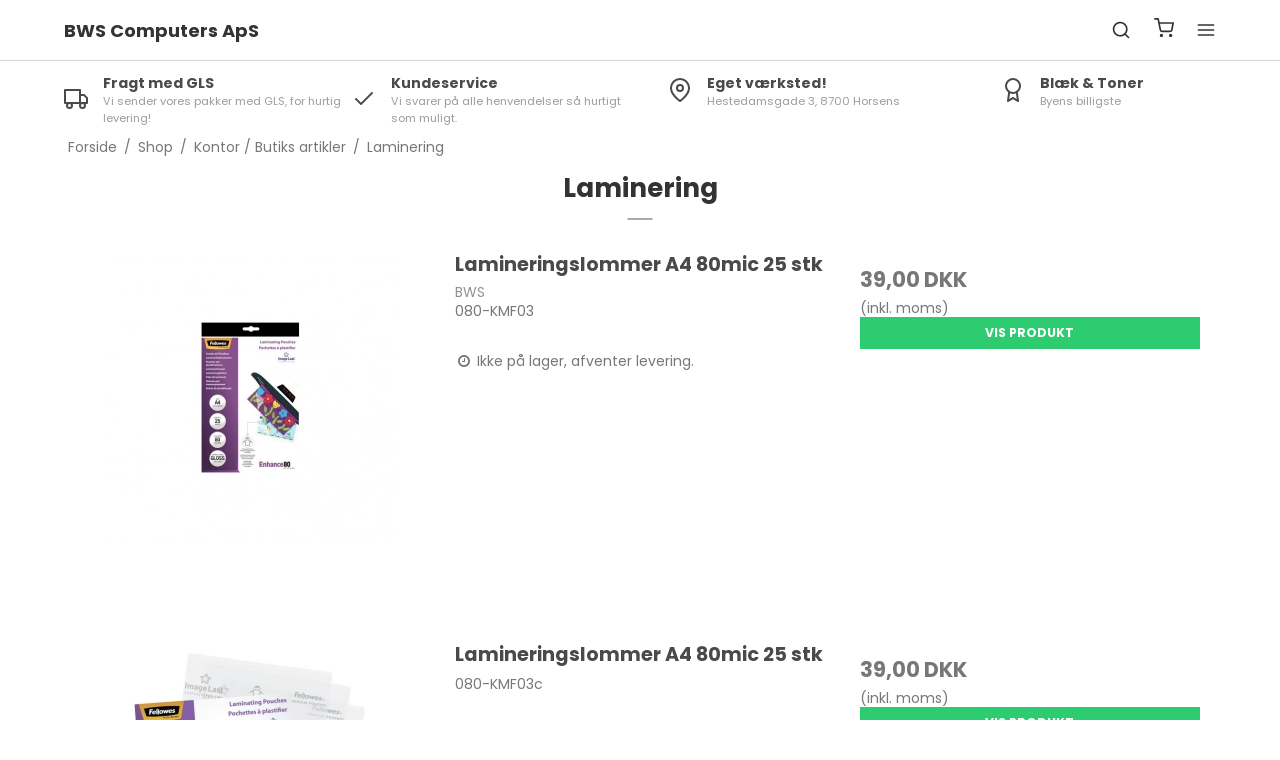

--- FILE ---
content_type: text/html; charset=ISO-8859-1
request_url: https://www.bwsbutik.dk/shop/391-laminering/
body_size: 39685
content:
<!DOCTYPE html>
<!--[if lt IE 7 ]> <html class="ie6 ielt9 no-js" lang="da"> <![endif]-->
<!--[if IE 7 ]>    <html class="ie7 ielt9 no-js" lang="da"> <![endif]-->
<!--[if IE 8 ]>    <html class="ie8 ielt9 no-js" lang="da"> <![endif]-->
<!--[if IE 9 ]>    <html class="ie9 no-js" lang="da"> <![endif]-->
<!--[if (gt IE 9)|!(IE)]><!--> <html class="no-js" lang="da"> <!--<![endif]-->
<head prefix="og: http://ogp.me/ns#
              fb: http://ogp.me/ns/fb#
              ng: http://angularjs.org">
    <meta charset="windows-1252">
<title>Laminering - BWS Computers ApS</title>
<meta name="viewport" content="width=device-width, initial-scale=1">
<meta name="generator" content="ScanNet Webshop">
<meta name="csrf_token" content="MTc2OTAwMzk2OWM1NTJmMTJjNTIzODY1YTNjZTE4ZDBmM2YyNTZiMDc1ZmU0M2FiZDRJSllWYTRQcU0yWmE1SmxWYjhqS3BUWW9oSXAxMnpEWg==" />
<meta name="description" content="Brug for at laminere? Vi har et stort udvalg i diverse lamineringslommer og laminatorer. Klik ind her og se vores udvalg." />
<meta name="keywords" content="laminering, laminator, lamineringslommer, " />
<meta property="og:type" content="product.group" />
<meta property="og:title" content="Laminering" />
<meta property="og:url" content="https://www.bwsbutik.dk/shop/391-laminering/" />
<meta property="og:image" content="https://shop17868.sfstatic.io/upload_dir/shop/category/_thumbs/fellowes-lunar-a3---laminator-fit-400x400x70.w1200.png" />
<meta property="og:sitename" content="BWS Computers ApS" />
<meta property="og:description" content="Brug for at laminere? Vi har et stort udvalg i diverse lamineringslommer og laminatorer. Klik ind her og se vores udvalg." />




<!--[if lte IE 9]>
<script src="https://shop17868.sfstatic.io/_design/smartytemplates/store/template001/assets/js/ie.js"></script>
<link href="https://shop17868.sfstatic.io/_design/smartytemplates/store/template001/assets/css/ie.css" rel="stylesheet" type="text/css">
<link href="https://shop17868.sfstatic.io/_design/smartytemplates/store/template001/assets/css/template.ie.css" rel="stylesheet" type="text/css">
<![endif]-->

<link rel="preconnect" href="https://shop17868.sfstatic.io" crossorigin>
<link rel="preconnect" href="https://fonts.gstatic.com/" crossorigin>

<link rel="stylesheet" href="https://shop17868.sfstatic.io/_design/common/libs/font-awesome/latest/css/font-awesome.dirty.min.css">
<link href="https://shop17868.sfstatic.io/_design/smartytemplates/store/template001/assets/css/libs.css?v=20251014085848" rel="stylesheet" >
<link href="https://shop17868.sfstatic.io/_design/smartytemplates/store/template007/assets/css/template.css?v=20260119095525" rel="stylesheet" >
<link href="https://shop17868.sfstatic.io/upload_dir/templates/template007_1/assets/css/theme.css?v=20240625144054" rel="stylesheet" >
<link href="https://shop17868.sfstatic.io/_design/smartytemplates/store/template001/assets/css/print.css?v=20251014085848" media="print" rel="stylesheet" >
<link href="https://shop17868.sfstatic.io/_design/smartytemplates/store/template007/modules/widgets/slick/assets/css/slick.min.css?v=20260119095518" rel="preload" as="style" onload="this.onload=null;this.rel=&#039;stylesheet&#039;" >

<script>
window.platform = window.platform || {};(function (q) {var topics = {}, subUid = -1;q.subscribe = function(topic, func) {if (!topics[topic]) {topics[topic] = [];}var token = (++subUid).toString();topics[topic].push({token: token,func: func});return token;};q.publish = function(topic, args) {if (!topics[topic]) {return false;}setTimeout(function() {var subscribers = topics[topic],len = subscribers ? subscribers.length : 0;while (len--) {subscribers[len].func(topic, args);}}, 0);return true;};q.unsubscribe = function(token) {for (var m in topics) {if (topics[m]) {for (var i = 0, j = topics[m].length; i < j; i++) {if (topics[m][i].token === token) {topics[m].splice(i, 1);return token;}}}}return false;};})(window.platform);
</script>







        
            <script async src="https://www.googletagmanager.com/gtag/js?id=G-8QV6BQ2QFT" id="google-analytics" ></script>

        


<script>
    
        window.dataLayer = window.dataLayer || [];
        function gtag(){dataLayer.push(arguments);}
        gtag('js', new Date());

        var gtagConfigs = {
            'anonymize_ip': true
        };

        if (sessionStorage.getItem('referrer') !== null) {
            gtagConfigs['page_referrer'] = sessionStorage.getItem('referrer');
            sessionStorage.removeItem('referrer');
        }
    

    
        
    gtag('consent', 'default', {"functionality_storage":"denied","security_storage":"denied","personalization_storage":"denied","analytics_storage":"denied","ad_storage":"denied","ad_user_data":"denied","ad_personalization":"denied"});

            
    
                        
                    
                    
                                
    

        gtag('consent', 'update', {"functionality_storage":"granted","security_storage":"granted","personalization_storage":"granted","analytics_storage":"granted","ad_storage":"granted","ad_user_data":"granted","ad_personalization":"granted"});
    


            gtag('config', 'G-8QV6BQ2QFT', gtagConfigs);
    
        
                
        </script>
    
        
        <script id="google-tagmanager" >
        (function(w,d,s,l,i){w[l]=w[l]||[];w[l].push({'gtm.start':
            new Date().getTime(),event:'gtm.js'});var f=d.getElementsByTagName(s)[0],
            j=d.createElement(s),dl=l!='dataLayer'?'&l='+l:'';j.async=true;j.src=
            '//www.googletagmanager.com/gtm.js?id='+i+dl;f.parentNode.insertBefore(j,f);
        })(window,document,'script','dataLayer','G-8QV6BQ2QFT');</script>




</head>
    <body id="ng-app" data-ng-app="platform-app" data-ng-strict-di class="type-product page2 " itemscope itemtype="http://schema.org/WebPage">

                    

    
        <input type="checkbox" id="toggleSidebar" hidden />
        <div id="site-wrapper">

                        <aside id="site-sidebar">
    <label class="sidebar-close" for="toggleSidebar">
            <svg xmlns="http://www.w3.org/2000/svg" width="24" height="24" viewBox="0 0 24 24" fill="none" stroke="currentColor" stroke-width="2" stroke-linecap="round" stroke-linejoin="round" class="feather feather-x"><line x1="18" y1="6" x2="6" y2="18"></line><line x1="6" y1="6" x2="18" y2="18"></line></svg>
    </label>

    <div class="title productmenu-title">
        Kategorier
    </div>
        
    



                              <ul class="menu productmenu menu-vertical">
                        
                                              <li class=" topitem">
                      <a href="/shop/445-vinter-tilbud/" class="" aria-haspopup="true" title="Vinter Tilbud">
                          Vinter Tilbud
                                                </a>
                                        </li>
                                      
                                              <li class=" topitem">
                      <a href="/shop/301-lagersalg/" class="" aria-haspopup="true" title="LAGERSALG">
                          LAGERSALG
                                                </a>
                                        </li>
                                      
                                              <li class=" topitem">
                      <a href="/shop/390-nyt-i-butikken/" class="" aria-haspopup="true" title="Nyt i butikken">
                          Nyt i butikken
                                                </a>
                                        </li>
                                      
                                              <li class="has-dropdown topitem">
                      <a href="/shop/3-spc/" class="" aria-haspopup="true" title="Station&aelig;r PC">
                          Station&aelig;r PC
                                                        <span class="item-arrow">
                                      <svg xmlns="http://www.w3.org/2000/svg" width="24" height="24" viewBox="0 0 24 24" fill="none" stroke="currentColor" stroke-width="2" stroke-linecap="round" stroke-linejoin="round" class="feather feather-chevron-down"><polyline points="6 9 12 15 18 9"></polyline></svg>
                              </span>
                                                </a>
                                                
                              <ul class="menu">
                        
                                              <li class=" ">
                      <a href="/shop/387-pctogo-/" class="" aria-haspopup="true" title="Færdigbyggede Computere">
                          Færdigbyggede Computere
                                                </a>
                                        </li>
                                      
                                              <li class=" ">
                      <a href="/shop/383-alga/" class="" aria-haspopup="true" title="LUC Gamer Entry">
                          LUC Gamer Entry
                                                </a>
                                        </li>
                                      
                                              <li class=" ">
                      <a href="/shop/156-basic/" class="" aria-haspopup="true" title="LUC Gamer Basic">
                          LUC Gamer Basic
                                                </a>
                                        </li>
                                      
                                              <li class=" ">
                      <a href="/shop/159-luc-gamer-ultra/" class="" aria-haspopup="true" title="LUC Gamer Ultra">
                          LUC Gamer Ultra
                                                </a>
                                        </li>
                                      
                                              <li class=" ">
                      <a href="/shop/7-homoff/" class="" aria-haspopup="true" title="LUC Hjem & Kontor">
                          LUC Hjem & Kontor
                                                </a>
                                        </li>
                                      
                                              <li class=" ">
                      <a href="/shop/10-luc-workstation/" class="" aria-haspopup="true" title="LUC Workstation">
                          LUC Workstation
                                                </a>
                                        </li>
                                      
                                              <li class=" ">
                      <a href="/shop/214-raspberry/" class="" aria-haspopup="true" title="Raspberry">
                          Raspberry
                                                </a>
                                        </li>
                                      
                                              <li class=" ">
                      <a href="/shop/479-groen-it-refurbished/" class="" aria-haspopup="true" title="Gr&oslash;n IT Refurbished">
                          Gr&oslash;n IT Refurbished
                                                </a>
                                        </li>
                                                  </ul>
    
                                        </li>
                                      
                                              <li class="has-dropdown topitem">
                      <a href="/shop/314-baerbar-pc/" class="" aria-haspopup="true" title="B&aelig;rbar PC">
                          B&aelig;rbar PC
                                                        <span class="item-arrow">
                                      <svg xmlns="http://www.w3.org/2000/svg" width="24" height="24" viewBox="0 0 24 24" fill="none" stroke="currentColor" stroke-width="2" stroke-linecap="round" stroke-linejoin="round" class="feather feather-chevron-down"><polyline points="6 9 12 15 18 9"></polyline></svg>
                              </span>
                                                </a>
                                                
                              <ul class="menu">
                        
                                              <li class=" ">
                      <a href="/shop/183-hjemme--kontor-baerbar/" class="" aria-haspopup="true" title="Hjemme & Kontor B&aelig;rbar">
                          Hjemme & Kontor B&aelig;rbar
                                                </a>
                                        </li>
                                      
                                              <li class=" ">
                      <a href="/shop/465-groen-it-refurbished/" class="" aria-haspopup="true" title="Gr&oslash;n IT Refurbished">
                          Gr&oslash;n IT Refurbished
                                                </a>
                                        </li>
                                      
                                              <li class=" ">
                      <a href="/shop/184-gamer-baerbar/" class="" aria-haspopup="true" title="Gamer Bærbar">
                          Gamer Bærbar
                                                </a>
                                        </li>
                                      
                                              <li class=" ">
                      <a href="/shop/410-erhvervs-baerbar/" class="" aria-haspopup="true" title="Erhvervs B&aelig;rbar">
                          Erhvervs B&aelig;rbar
                                                </a>
                                        </li>
                                      
                                              <li class=" ">
                      <a href="/shop/407-tablets/" class="" aria-haspopup="true" title="Tablets">
                          Tablets
                                                </a>
                                        </li>
                                      
                                              <li class=" ">
                      <a href="/shop/403-tasker-amp-sleve/" class="" aria-haspopup="true" title="Tasker &amp; Sleve">
                          Tasker &amp; Sleve
                                                </a>
                                        </li>
                                      
                                              <li class=" ">
                      <a href="/shop/12-baerbar-koeler/" class="" aria-haspopup="true" title="Bærbar køler">
                          Bærbar køler
                                                </a>
                                        </li>
                                      
                                              <li class=" ">
                      <a href="/shop/411-dock-amp-portreplicator/" class="" aria-haspopup="true" title="Dock &amp; Portreplicator">
                          Dock &amp; Portreplicator
                                                </a>
                                        </li>
                                      
                                              <li class="has-dropdown ">
                      <a href="/shop/413-stroemforsyning-til-baerbar--mac/" class="" aria-haspopup="true" title="Strømforsyning til Bærbar / Mac">
                          Strømforsyning til Bærbar / Mac
                                                        <span class="item-arrow">
                                      <svg xmlns="http://www.w3.org/2000/svg" width="24" height="24" viewBox="0 0 24 24" fill="none" stroke="currentColor" stroke-width="2" stroke-linecap="round" stroke-linejoin="round" class="feather feather-chevron-down"><polyline points="6 9 12 15 18 9"></polyline></svg>
                              </span>
                                                </a>
                                                
                              <ul class="menu">
                        
                                              <li class=" ">
                      <a href="/shop/423-acer/" class="" aria-haspopup="true" title="ACER">
                          ACER
                                                </a>
                                        </li>
                                      
                                              <li class=" ">
                      <a href="/shop/429-apple/" class="" aria-haspopup="true" title="APPLE">
                          APPLE
                                                </a>
                                        </li>
                                      
                                              <li class=" ">
                      <a href="/shop/424-asus/" class="" aria-haspopup="true" title="ASUS">
                          ASUS
                                                </a>
                                        </li>
                                      
                                              <li class=" ">
                      <a href="/shop/437-dell/" class="" aria-haspopup="true" title="DELL">
                          DELL
                                                </a>
                                        </li>
                                      
                                              <li class=" ">
                      <a href="/shop/427-hp/" class="" aria-haspopup="true" title="HP">
                          HP
                                                </a>
                                        </li>
                                      
                                              <li class=" ">
                      <a href="/shop/426-lenovo--ibm/" class="" aria-haspopup="true" title="LENOVO / IBM">
                          LENOVO / IBM
                                                </a>
                                        </li>
                                      
                                              <li class=" ">
                      <a href="/shop/428-samsung/" class="" aria-haspopup="true" title="SAMSUNG">
                          SAMSUNG
                                                </a>
                                        </li>
                                      
                                              <li class=" ">
                      <a href="/shop/425-toshiba/" class="" aria-haspopup="true" title="TOSHIBA">
                          TOSHIBA
                                                </a>
                                        </li>
                                      
                                              <li class=" ">
                      <a href="/shop/461-msi/" class="" aria-haspopup="true" title="MSI">
                          MSI
                                                </a>
                                        </li>
                                      
                                              <li class=" ">
                      <a href="/shop/462-microsoft-surface/" class="" aria-haspopup="true" title="Microsoft Surface">
                          Microsoft Surface
                                                </a>
                                        </li>
                                                  </ul>
    
                                        </li>
                                      
                                              <li class=" ">
                      <a href="/shop/11-tilbehoer-til-baerbare-computere/" class="" aria-haspopup="true" title="Tilbehør til Bærbare computere">
                          Tilbehør til Bærbare computere
                                                </a>
                                        </li>
                                                  </ul>
    
                                        </li>
                                      
                                              <li class="has-dropdown topitem">
                      <a href="/shop/51-printer--blaek/" class="" aria-haspopup="true" title="Printer / Blæk">
                          Printer / Blæk
                                                        <span class="item-arrow">
                                      <svg xmlns="http://www.w3.org/2000/svg" width="24" height="24" viewBox="0 0 24 24" fill="none" stroke="currentColor" stroke-width="2" stroke-linecap="round" stroke-linejoin="round" class="feather feather-chevron-down"><polyline points="6 9 12 15 18 9"></polyline></svg>
                              </span>
                                                </a>
                                                
                              <ul class="menu">
                        
                                              <li class="has-dropdown ">
                      <a href="/shop/126-ink/" class="" aria-haspopup="true" title="Bl&aelig;kpatroner">
                          Bl&aelig;kpatroner
                                                        <span class="item-arrow">
                                      <svg xmlns="http://www.w3.org/2000/svg" width="24" height="24" viewBox="0 0 24 24" fill="none" stroke="currentColor" stroke-width="2" stroke-linecap="round" stroke-linejoin="round" class="feather feather-chevron-down"><polyline points="6 9 12 15 18 9"></polyline></svg>
                              </span>
                                                </a>
                                                
                              <ul class="menu">
                        
                                              <li class=" ">
                      <a href="/shop/311-brother/" class="" aria-haspopup="true" title="Brother">
                          Brother
                                                </a>
                                        </li>
                                      
                                              <li class=" ">
                      <a href="/shop/310-canon/" class="" aria-haspopup="true" title="Canon">
                          Canon
                                                </a>
                                        </li>
                                      
                                              <li class=" ">
                      <a href="/shop/312-epson/" class="" aria-haspopup="true" title="Epson">
                          Epson
                                                </a>
                                        </li>
                                      
                                              <li class=" ">
                      <a href="/shop/309-hp/" class="" aria-haspopup="true" title="HP">
                          HP
                                                </a>
                                        </li>
                                      
                                              <li class=" ">
                      <a href="/shop/454-naer-udloebsdato/" class="" aria-haspopup="true" title="N&aelig;r Udl&oslash;bsdato!">
                          N&aelig;r Udl&oslash;bsdato!
                                                </a>
                                        </li>
                                                  </ul>
    
                                        </li>
                                      
                                              <li class=" ">
                      <a href="/shop/123-blaekprinter/" class="" aria-haspopup="true" title="Blækprinter">
                          Blækprinter
                                                </a>
                                        </li>
                                      
                                              <li class=" ">
                      <a href="/shop/129-fotopapir-mm/" class="" aria-haspopup="true" title="Fotopapir m.m.">
                          Fotopapir m.m.
                                                </a>
                                        </li>
                                      
                                              <li class=" ">
                      <a href="/shop/124-laserprinter--farve-laser-/" class="" aria-haspopup="true" title="Laserprinter ( Farve laser )">
                          Laserprinter ( Farve laser )
                                                </a>
                                        </li>
                                      
                                              <li class=" ">
                      <a href="/shop/125-laserprinter--mono--sort-hvid-/" class="" aria-haspopup="true" title="Laserprinter ( Mono / Sort-Hvid )">
                          Laserprinter ( Mono / Sort-Hvid )
                                                </a>
                                        </li>
                                      
                                              <li class=" ">
                      <a href="/shop/414-labelprinter/" class="" aria-haspopup="true" title="Labelprinter">
                          Labelprinter
                                                </a>
                                        </li>
                                      
                                              <li class="has-dropdown ">
                      <a href="/shop/127-toner--laser-/" class="" aria-haspopup="true" title="Toner ( Laser )">
                          Toner ( Laser )
                                                        <span class="item-arrow">
                                      <svg xmlns="http://www.w3.org/2000/svg" width="24" height="24" viewBox="0 0 24 24" fill="none" stroke="currentColor" stroke-width="2" stroke-linecap="round" stroke-linejoin="round" class="feather feather-chevron-down"><polyline points="6 9 12 15 18 9"></polyline></svg>
                              </span>
                                                </a>
                                                
                              <ul class="menu">
                        
                                              <li class=" ">
                      <a href="/shop/432-brother/" class="" aria-haspopup="true" title="Brother">
                          Brother
                                                </a>
                                        </li>
                                      
                                              <li class=" ">
                      <a href="/shop/435-canon/" class="" aria-haspopup="true" title="Canon">
                          Canon
                                                </a>
                                        </li>
                                      
                                              <li class=" ">
                      <a href="/shop/229-hp/" class="" aria-haspopup="true" title="HP">
                          HP
                                                </a>
                                        </li>
                                      
                                              <li class=" ">
                      <a href="/shop/434-lexmark/" class="" aria-haspopup="true" title="Lexmark">
                          Lexmark
                                                </a>
                                        </li>
                                      
                                              <li class=" ">
                      <a href="/shop/436-samsung/" class="" aria-haspopup="true" title="Samsung">
                          Samsung
                                                </a>
                                        </li>
                                      
                                              <li class=" ">
                      <a href="/shop/444-xerox/" class="" aria-haspopup="true" title="Xerox">
                          Xerox
                                                </a>
                                        </li>
                                                  </ul>
    
                                        </li>
                                                  </ul>
    
                                        </li>
                                      
                                              <li class=" topitem">
                      <a href="/shop/400-finans/" class="" aria-haspopup="true" title="Finansiering">
                          Finansiering
                                                </a>
                                        </li>
                                      
                                              <li class=" topitem">
                      <a href="/shop/382-medieafspiller--wifi-streaming/" class="" aria-haspopup="true" title="Medieafspiller / Wifi streaming">
                          Medieafspiller / Wifi streaming
                                                </a>
                                        </li>
                                      
                                              <li class=" topitem">
                      <a href="/shop/338-her-amp-nu/" class="" aria-haspopup="true" title="Her &amp; Nu">
                          Her &amp; Nu
                                                </a>
                                        </li>
                                      
                                              <li class="has-dropdown topitem">
                      <a href="/shop/120-hardware/" class="" aria-haspopup="true" title="Hardware">
                          Hardware
                                                        <span class="item-arrow">
                                      <svg xmlns="http://www.w3.org/2000/svg" width="24" height="24" viewBox="0 0 24 24" fill="none" stroke="currentColor" stroke-width="2" stroke-linecap="round" stroke-linejoin="round" class="feather feather-chevron-down"><polyline points="6 9 12 15 18 9"></polyline></svg>
                              </span>
                                                </a>
                                                
                              <ul class="menu">
                        
                                              <li class=" ">
                      <a href="/shop/408-upgpacks/" class="" aria-haspopup="true" title="Opgraderingspakker">
                          Opgraderingspakker
                                                </a>
                                        </li>
                                      
                                              <li class="has-dropdown ">
                      <a href="/shop/17-bundkort/" class="" aria-haspopup="true" title="Bundkort">
                          Bundkort
                                                        <span class="item-arrow">
                                      <svg xmlns="http://www.w3.org/2000/svg" width="24" height="24" viewBox="0 0 24 24" fill="none" stroke="currentColor" stroke-width="2" stroke-linecap="round" stroke-linejoin="round" class="feather feather-chevron-down"><polyline points="6 9 12 15 18 9"></polyline></svg>
                              </span>
                                                </a>
                                                
                              <ul class="menu">
                        
                                              <li class=" ">
                      <a href="/shop/357-amd-am4/" class="" aria-haspopup="true" title="AMD AM4">
                          AMD AM4
                                                </a>
                                        </li>
                                      
                                              <li class=" ">
                      <a href="/shop/447-amd-am5/" class="" aria-haspopup="true" title="AMD AM5">
                          AMD AM5
                                                </a>
                                        </li>
                                      
                                              <li class=" ">
                      <a href="/shop/286-lga-1151--1200/" class="" aria-haspopup="true" title="LGA 1151 / 1200">
                          LGA 1151 / 1200
                                                </a>
                                        </li>
                                      
                                              <li class=" ">
                      <a href="/shop/442-lga-1700/" class="" aria-haspopup="true" title="LGA 1700">
                          LGA 1700
                                                </a>
                                        </li>
                                      
                                              <li class=" ">
                      <a href="/shop/475-lga1851/" class="" aria-haspopup="true" title="LGA1851">
                          LGA1851
                                                </a>
                                        </li>
                                                  </ul>
    
                                        </li>
                                      
                                              <li class="has-dropdown ">
                      <a href="/shop/20-grafikkort/" class="" aria-haspopup="true" title="Grafikkort">
                          Grafikkort
                                                        <span class="item-arrow">
                                      <svg xmlns="http://www.w3.org/2000/svg" width="24" height="24" viewBox="0 0 24 24" fill="none" stroke="currentColor" stroke-width="2" stroke-linecap="round" stroke-linejoin="round" class="feather feather-chevron-down"><polyline points="6 9 12 15 18 9"></polyline></svg>
                              </span>
                                                </a>
                                                
                              <ul class="menu">
                        
                                              <li class=" ">
                      <a href="/shop/220-amd-grafikkort/" class="" aria-haspopup="true" title="AMD Grafikkort">
                          AMD Grafikkort
                                                </a>
                                        </li>
                                      
                                              <li class=" ">
                      <a href="/shop/217-firepro--quadro/" class="" aria-haspopup="true" title="Firepro / Quadro">
                          Firepro / Quadro
                                                </a>
                                        </li>
                                      
                                              <li class=" ">
                      <a href="/shop/132-nvidia/" class="" aria-haspopup="true" title="Nvidia Grafikkort">
                          Nvidia Grafikkort
                                                </a>
                                        </li>
                                      
                                              <li class=" ">
                      <a href="/shop/155-usb-grafikkort/" class="" aria-haspopup="true" title="USB grafikkort">
                          USB grafikkort
                                                </a>
                                        </li>
                                      
                                              <li class=" ">
                      <a href="/shop/478-grafikkortsholder/" class="" aria-haspopup="true" title="Grafikkortsholder">
                          Grafikkortsholder
                                                </a>
                                        </li>
                                                  </ul>
    
                                        </li>
                                      
                                              <li class="has-dropdown ">
                      <a href="/shop/319-hukommelse-ram/" class="" aria-haspopup="true" title="Hukommelse (RAM)">
                          Hukommelse (RAM)
                                                        <span class="item-arrow">
                                      <svg xmlns="http://www.w3.org/2000/svg" width="24" height="24" viewBox="0 0 24 24" fill="none" stroke="currentColor" stroke-width="2" stroke-linecap="round" stroke-linejoin="round" class="feather feather-chevron-down"><polyline points="6 9 12 15 18 9"></polyline></svg>
                              </span>
                                                </a>
                                                
                              <ul class="menu">
                        
                                              <li class="has-dropdown ">
                      <a href="/shop/23-hukommelse-ram-dimm-stationaer/" class="" aria-haspopup="true" title="Hukommelse RAM DIMM (Stationær)">
                          Hukommelse RAM DIMM (Stationær)
                                                        <span class="item-arrow">
                                      <svg xmlns="http://www.w3.org/2000/svg" width="24" height="24" viewBox="0 0 24 24" fill="none" stroke="currentColor" stroke-width="2" stroke-linecap="round" stroke-linejoin="round" class="feather feather-chevron-down"><polyline points="6 9 12 15 18 9"></polyline></svg>
                              </span>
                                                </a>
                                                
                              <ul class="menu">
                        
                                              <li class=" ">
                      <a href="/shop/142-ddr3-ram/" class="" aria-haspopup="true" title="DDR3 RAM">
                          DDR3 RAM
                                                </a>
                                        </li>
                                      
                                              <li class=" ">
                      <a href="/shop/235-ddr4-ram/" class="" aria-haspopup="true" title="DDR4 RAM">
                          DDR4 RAM
                                                </a>
                                        </li>
                                      
                                              <li class=" ">
                      <a href="/shop/440-ddr5-ram/" class="" aria-haspopup="true" title="DDR5 RAM">
                          DDR5 RAM
                                                </a>
                                        </li>
                                                  </ul>
    
                                        </li>
                                      
                                              <li class="has-dropdown ">
                      <a href="/shop/143-hukommelse-ram-so-dimm-baerbar/" class="" aria-haspopup="true" title="Hukommelse RAM SO-DIMM (Bærbar)">
                          Hukommelse RAM SO-DIMM (Bærbar)
                                                        <span class="item-arrow">
                                      <svg xmlns="http://www.w3.org/2000/svg" width="24" height="24" viewBox="0 0 24 24" fill="none" stroke="currentColor" stroke-width="2" stroke-linecap="round" stroke-linejoin="round" class="feather feather-chevron-down"><polyline points="6 9 12 15 18 9"></polyline></svg>
                              </span>
                                                </a>
                                                
                              <ul class="menu">
                        
                                              <li class=" ">
                      <a href="/shop/146-ddr3-ram/" class="" aria-haspopup="true" title="DDR3 RAM">
                          DDR3 RAM
                                                </a>
                                        </li>
                                      
                                              <li class=" ">
                      <a href="/shop/406-ddr4-sodimm-/" class="" aria-haspopup="true" title="DDR4 SODIMM ">
                          DDR4 SODIMM 
                                                </a>
                                        </li>
                                      
                                              <li class=" ">
                      <a href="/shop/219-hukommelse-ram-so-dimm-apple/" class="" aria-haspopup="true" title="Hukommelse RAM SO DIMM Apple">
                          Hukommelse RAM SO DIMM Apple
                                                </a>
                                        </li>
                                      
                                              <li class=" ">
                      <a href="/shop/468-ddr5-sodimm/" class="" aria-haspopup="true" title="DDR5 SODIMM">
                          DDR5 SODIMM
                                                </a>
                                        </li>
                                                  </ul>
    
                                        </li>
                                                  </ul>
    
                                        </li>
                                      
                                              <li class="has-dropdown ">
                      <a href="/shop/53-processorer/" class="" aria-haspopup="true" title="Processorer">
                          Processorer
                                                        <span class="item-arrow">
                                      <svg xmlns="http://www.w3.org/2000/svg" width="24" height="24" viewBox="0 0 24 24" fill="none" stroke="currentColor" stroke-width="2" stroke-linecap="round" stroke-linejoin="round" class="feather feather-chevron-down"><polyline points="6 9 12 15 18 9"></polyline></svg>
                              </span>
                                                </a>
                                                
                              <ul class="menu">
                        
                                              <li class="has-dropdown ">
                      <a href="/shop/138-amd/" class="" aria-haspopup="true" title="AMD">
                          AMD
                                                        <span class="item-arrow">
                                      <svg xmlns="http://www.w3.org/2000/svg" width="24" height="24" viewBox="0 0 24 24" fill="none" stroke="currentColor" stroke-width="2" stroke-linecap="round" stroke-linejoin="round" class="feather feather-chevron-down"><polyline points="6 9 12 15 18 9"></polyline></svg>
                              </span>
                                                </a>
                                                
                              <ul class="menu">
                        
                                              <li class=" ">
                      <a href="/shop/448-ryzen-5000-am4/" class="" aria-haspopup="true" title="Ryzen 5000 (AM4)">
                          Ryzen 5000 (AM4)
                                                </a>
                                        </li>
                                      
                                              <li class=" ">
                      <a href="/shop/449-ryzen-7000-am5/" class="" aria-haspopup="true" title="Ryzen 7000 (AM5)">
                          Ryzen 7000 (AM5)
                                                </a>
                                        </li>
                                      
                                              <li class=" ">
                      <a href="/shop/470-ryzen-8000-am5/" class="" aria-haspopup="true" title="Ryzen 8000 (AM5)">
                          Ryzen 8000 (AM5)
                                                </a>
                                        </li>
                                      
                                              <li class=" ">
                      <a href="/shop/473-ryzen-9000-am5/" class="" aria-haspopup="true" title="Ryzen 9000 (AM5)">
                          Ryzen 9000 (AM5)
                                                </a>
                                        </li>
                                                  </ul>
    
                                        </li>
                                      
                                              <li class="has-dropdown ">
                      <a href="/shop/139-intel/" class="" aria-haspopup="true" title="Intel">
                          Intel
                                                        <span class="item-arrow">
                                      <svg xmlns="http://www.w3.org/2000/svg" width="24" height="24" viewBox="0 0 24 24" fill="none" stroke="currentColor" stroke-width="2" stroke-linecap="round" stroke-linejoin="round" class="feather feather-chevron-down"><polyline points="6 9 12 15 18 9"></polyline></svg>
                              </span>
                                                </a>
                                                
                              <ul class="menu">
                        
                                              <li class=" ">
                      <a href="/shop/452-12th-gen/" class="" aria-haspopup="true" title="12th Gen">
                          12th Gen
                                                </a>
                                        </li>
                                      
                                              <li class=" ">
                      <a href="/shop/469-14th-gen/" class="" aria-haspopup="true" title="14th Gen">
                          14th Gen
                                                </a>
                                        </li>
                                      
                                              <li class=" ">
                      <a href="/shop/474-intel-ultra-core-s200-/" class="" aria-haspopup="true" title="Intel Ultra Core (S200) ">
                          Intel Ultra Core (S200) 
                                                </a>
                                        </li>
                                                  </ul>
    
                                        </li>
                                                  </ul>
    
                                        </li>
                                      
                                              <li class="has-dropdown ">
                      <a href="/shop/21-harddisk--ssd/" class="" aria-haspopup="true" title="Harddisk / SSD">
                          Harddisk / SSD
                                                        <span class="item-arrow">
                                      <svg xmlns="http://www.w3.org/2000/svg" width="24" height="24" viewBox="0 0 24 24" fill="none" stroke="currentColor" stroke-width="2" stroke-linecap="round" stroke-linejoin="round" class="feather feather-chevron-down"><polyline points="6 9 12 15 18 9"></polyline></svg>
                              </span>
                                                </a>
                                                
                              <ul class="menu">
                        
                                              <li class=" ">
                      <a href="/shop/380-ssd-m2-diske/" class="" aria-haspopup="true" title="SSD M.2. Diske">
                          SSD M.2. Diske
                                                </a>
                                        </li>
                                      
                                              <li class=" ">
                      <a href="/shop/134-intern-sata-35/" class="" aria-haspopup="true" title="Intern SATA 3,5"">
                          Intern SATA 3,5"
                                                </a>
                                        </li>
                                      
                                              <li class=" ">
                      <a href="/shop/136-ssd-diske-25/" class="" aria-haspopup="true" title="SSD Diske 2,5"">
                          SSD Diske 2,5"
                                                </a>
                                        </li>
                                      
                                              <li class=" ">
                      <a href="/shop/157-ekstern-harddisk-25/" class="" aria-haspopup="true" title="Ekstern Harddisk 2,5"">
                          Ekstern Harddisk 2,5"
                                                </a>
                                        </li>
                                      
                                              <li class=" ">
                      <a href="/shop/26-hdd-kabinetter/" class="" aria-haspopup="true" title="HDD Kabinetter">
                          HDD Kabinetter
                                                </a>
                                        </li>
                                      
                                              <li class=" ">
                      <a href="/shop/50-netvaerkslagering--nas/" class="" aria-haspopup="true" title="Netværkslagering / NAS">
                          Netværkslagering / NAS
                                                </a>
                                        </li>
                                                  </ul>
    
                                        </li>
                                      
                                              <li class="has-dropdown ">
                      <a href="/shop/15-stroemforsyninger/" class="" aria-haspopup="true" title="Strømforsyninger">
                          Strømforsyninger
                                                        <span class="item-arrow">
                                      <svg xmlns="http://www.w3.org/2000/svg" width="24" height="24" viewBox="0 0 24 24" fill="none" stroke="currentColor" stroke-width="2" stroke-linecap="round" stroke-linejoin="round" class="feather feather-chevron-down"><polyline points="6 9 12 15 18 9"></polyline></svg>
                              </span>
                                                </a>
                                                
                              <ul class="menu">
                        
                                              <li class=" ">
                      <a href="/shop/457-eksterne-stroemforsyninger---dc/" class="" aria-haspopup="true" title="Eksterne Str&oslash;mforsyninger - DC">
                          Eksterne Str&oslash;mforsyninger - DC
                                                </a>
                                        </li>
                                      
                                              <li class=" ">
                      <a href="/shop/458-atx/" class="" aria-haspopup="true" title="ATX">
                          ATX
                                                </a>
                                        </li>
                                      
                                              <li class=" ">
                      <a href="/shop/459-atx-30/" class="" aria-haspopup="true" title="ATX 3.0">
                          ATX 3.0
                                                </a>
                                        </li>
                                      
                                              <li class=" ">
                      <a href="/shop/460-sfx/" class="" aria-haspopup="true" title="SFX">
                          SFX
                                                </a>
                                        </li>
                                      
                                              <li class=" ">
                      <a href="/shop/477-atx-31/" class="" aria-haspopup="true" title="ATX 3.1">
                          ATX 3.1
                                                </a>
                                        </li>
                                                  </ul>
    
                                        </li>
                                      
                                              <li class="has-dropdown ">
                      <a href="/shop/25-kabinetter/" class="" aria-haspopup="true" title="Kabinetter">
                          Kabinetter
                                                        <span class="item-arrow">
                                      <svg xmlns="http://www.w3.org/2000/svg" width="24" height="24" viewBox="0 0 24 24" fill="none" stroke="currentColor" stroke-width="2" stroke-linecap="round" stroke-linejoin="round" class="feather feather-chevron-down"><polyline points="6 9 12 15 18 9"></polyline></svg>
                              </span>
                                                </a>
                                                
                              <ul class="menu">
                        
                                              <li class=" ">
                      <a href="/shop/44-atx/" class="" aria-haspopup="true" title="ATX">
                          ATX
                                                </a>
                                        </li>
                                      
                                              <li class=" ">
                      <a href="/shop/45-micro-atx-matx/" class="" aria-haspopup="true" title="Micro-ATX (mATX)">
                          Micro-ATX (mATX)
                                                </a>
                                        </li>
                                      
                                              <li class=" ">
                      <a href="/shop/46-mini-itx-itx/" class="" aria-haspopup="true" title="Mini-ITX (ITX)">
                          Mini-ITX (ITX)
                                                </a>
                                        </li>
                                      
                                              <li class=" ">
                      <a href="/shop/27-tilbehoer-/" class="" aria-haspopup="true" title="Tilbehør ">
                          Tilbehør 
                                                </a>
                                        </li>
                                                  </ul>
    
                                        </li>
                                      
                                              <li class="has-dropdown ">
                      <a href="/shop/153-blaesere---luftkoelere---vandkoeling---koelepasta---thermal-pads/" class="" aria-haspopup="true" title="Bl&aelig;sere - Luftk&oslash;lere - Vandk&oslash;ling - K&oslash;lepasta - Thermal Pads">
                          Bl&aelig;sere - Luftk&oslash;lere - Vandk&oslash;ling - K&oslash;lepasta - Thermal Pads
                                                        <span class="item-arrow">
                                      <svg xmlns="http://www.w3.org/2000/svg" width="24" height="24" viewBox="0 0 24 24" fill="none" stroke="currentColor" stroke-width="2" stroke-linecap="round" stroke-linejoin="round" class="feather feather-chevron-down"><polyline points="6 9 12 15 18 9"></polyline></svg>
                              </span>
                                                </a>
                                                
                              <ul class="menu">
                        
                                              <li class=" ">
                      <a href="/shop/47-blaeser/" class="" aria-haspopup="true" title="Bl&aelig;ser">
                          Bl&aelig;ser
                                                </a>
                                        </li>
                                      
                                              <li class=" ">
                      <a href="/shop/325-koelepasta---thermal-pads/" class="" aria-haspopup="true" title="K&oslash;lepasta - Thermal Pads">
                          K&oslash;lepasta - Thermal Pads
                                                </a>
                                        </li>
                                      
                                              <li class=" ">
                      <a href="/shop/322-luftkoeling/" class="" aria-haspopup="true" title="Luftk&oslash;ling">
                          Luftk&oslash;ling
                                                </a>
                                        </li>
                                      
                                              <li class=" ">
                      <a href="/shop/321-vandkoeling/" class="" aria-haspopup="true" title="Vandk&oslash;ling">
                          Vandk&oslash;ling
                                                </a>
                                        </li>
                                      
                                              <li class=" ">
                      <a href="/shop/464-monteringssaet/" class="" aria-haspopup="true" title="Monteringss&aelig;t">
                          Monteringss&aelig;t
                                                </a>
                                        </li>
                                                  </ul>
    
                                        </li>
                                      
                                              <li class=" ">
                      <a href="/shop/19-optiskedrev-dvd-amp-bluray/" class="" aria-haspopup="true" title="Optiskedrev DVD &amp; BluRay">
                          Optiskedrev DVD &amp; BluRay
                                                </a>
                                        </li>
                                      
                                              <li class=" ">
                      <a href="/shop/28-lydkort/" class="" aria-haspopup="true" title="Lydkort">
                          Lydkort
                                                </a>
                                        </li>
                                      
                                              <li class="has-dropdown ">
                      <a href="/shop/18-io-controllere/" class="" aria-haspopup="true" title="I/O Controllere">
                          I/O Controllere
                                                        <span class="item-arrow">
                                      <svg xmlns="http://www.w3.org/2000/svg" width="24" height="24" viewBox="0 0 24 24" fill="none" stroke="currentColor" stroke-width="2" stroke-linecap="round" stroke-linejoin="round" class="feather feather-chevron-down"><polyline points="6 9 12 15 18 9"></polyline></svg>
                              </span>
                                                </a>
                                                
                              <ul class="menu">
                        
                                              <li class=" ">
                      <a href="/shop/170-sata/" class="" aria-haspopup="true" title="SATA">
                          SATA
                                                </a>
                                        </li>
                                      
                                              <li class=" ">
                      <a href="/shop/54-usb-amp-firewire/" class="" aria-haspopup="true" title="USB &amp; Firewire">
                          USB &amp; Firewire
                                                </a>
                                        </li>
                                                  </ul>
    
                                        </li>
                                      
                                              <li class="has-dropdown ">
                      <a href="/shop/30-netvaerk/" class="" aria-haspopup="true" title="Netværk">
                          Netværk
                                                        <span class="item-arrow">
                                      <svg xmlns="http://www.w3.org/2000/svg" width="24" height="24" viewBox="0 0 24 24" fill="none" stroke="currentColor" stroke-width="2" stroke-linecap="round" stroke-linejoin="round" class="feather feather-chevron-down"><polyline points="6 9 12 15 18 9"></polyline></svg>
                              </span>
                                                </a>
                                                
                              <ul class="menu">
                        
                                              <li class=" ">
                      <a href="/shop/417-access-point-/" class="" aria-haspopup="true" title="Access Point ">
                          Access Point 
                                                </a>
                                        </li>
                                      
                                              <li class=" ">
                      <a href="/shop/37-bluetooth/" class="" aria-haspopup="true" title="Bluetooth">
                          Bluetooth
                                                </a>
                                        </li>
                                      
                                              <li class=" ">
                      <a href="/shop/33-netkort-rj45/" class="" aria-haspopup="true" title="Netkort RJ45">
                          Netkort RJ45
                                                </a>
                                        </li>
                                      
                                              <li class=" ">
                      <a href="/shop/199-poe/" class="" aria-haspopup="true" title="POE">
                          POE
                                                </a>
                                        </li>
                                      
                                              <li class=" ">
                      <a href="/shop/34-switch/" class="" aria-haspopup="true" title="Switch">
                          Switch
                                                </a>
                                        </li>
                                      
                                              <li class=" ">
                      <a href="/shop/416-traadloes-extender--mesh/" class="" aria-haspopup="true" title="Trådløs Extender / Mesh">
                          Trådløs Extender / Mesh
                                                </a>
                                        </li>
                                      
                                              <li class=" ">
                      <a href="/shop/35-traadloes-tilbehoer-wifi/" class="" aria-haspopup="true" title="Trådløs tilbehør Wifi">
                          Trådløs tilbehør Wifi
                                                </a>
                                        </li>
                                      
                                              <li class=" ">
                      <a href="/shop/169-traadloese-router/" class="" aria-haspopup="true" title="Trådløse Router">
                          Trådløse Router
                                                </a>
                                        </li>
                                      
                                              <li class=" ">
                      <a href="/shop/415-traadloest-netvaerkskort/" class="" aria-haspopup="true" title="Trådløst netværkskort">
                          Trådløst netværkskort
                                                </a>
                                        </li>
                                                  </ul>
    
                                        </li>
                                      
                                              <li class="has-dropdown ">
                      <a href="/shop/29-mus-og-tastatur-digitizer/" class="" aria-haspopup="true" title="Mus og tastatur, digitizer">
                          Mus og tastatur, digitizer
                                                        <span class="item-arrow">
                                      <svg xmlns="http://www.w3.org/2000/svg" width="24" height="24" viewBox="0 0 24 24" fill="none" stroke="currentColor" stroke-width="2" stroke-linecap="round" stroke-linejoin="round" class="feather feather-chevron-down"><polyline points="6 9 12 15 18 9"></polyline></svg>
                              </span>
                                                </a>
                                                
                              <ul class="menu">
                        
                                              <li class=" ">
                      <a href="/shop/179-digitizer--3d-mus-/" class="" aria-haspopup="true" title="Digitizer / 3D Mus ">
                          Digitizer / 3D Mus 
                                                </a>
                                        </li>
                                      
                                              <li class=" ">
                      <a href="/shop/39-mus/" class="" aria-haspopup="true" title="Mus">
                          Mus
                                                </a>
                                        </li>
                                      
                                              <li class=" ">
                      <a href="/shop/41-musemaatter/" class="" aria-haspopup="true" title="Musemåtter">
                          Musemåtter
                                                </a>
                                        </li>
                                      
                                              <li class=" ">
                      <a href="/shop/40-tastatur/" class="" aria-haspopup="true" title="Tastatur">
                          Tastatur
                                                </a>
                                        </li>
                                                  </ul>
    
                                        </li>
                                      
                                              <li class=" ">
                      <a href="/shop/57-webcam/" class="" aria-haspopup="true" title="Webcam">
                          Webcam
                                                </a>
                                        </li>
                                      
                                              <li class="has-dropdown ">
                      <a href="/shop/24-usb-amp-flash-card/" class="" aria-haspopup="true" title="USB &amp; FLASH CARD">
                          USB &amp; FLASH CARD
                                                        <span class="item-arrow">
                                      <svg xmlns="http://www.w3.org/2000/svg" width="24" height="24" viewBox="0 0 24 24" fill="none" stroke="currentColor" stroke-width="2" stroke-linecap="round" stroke-linejoin="round" class="feather feather-chevron-down"><polyline points="6 9 12 15 18 9"></polyline></svg>
                              </span>
                                                </a>
                                                
                              <ul class="menu">
                        
                                              <li class=" ">
                      <a href="/shop/164-sd-card/" class="" aria-haspopup="true" title="SD Card">
                          SD Card
                                                </a>
                                        </li>
                                      
                                              <li class=" ">
                      <a href="/shop/167-usb/" class="" aria-haspopup="true" title="USB">
                          USB
                                                </a>
                                        </li>
                                                  </ul>
    
                                        </li>
                                      
                                              <li class="has-dropdown ">
                      <a href="/shop/168-medier-cd-dvd-br/" class="" aria-haspopup="true" title="Medier CD-DVD-BR">
                          Medier CD-DVD-BR
                                                        <span class="item-arrow">
                                      <svg xmlns="http://www.w3.org/2000/svg" width="24" height="24" viewBox="0 0 24 24" fill="none" stroke="currentColor" stroke-width="2" stroke-linecap="round" stroke-linejoin="round" class="feather feather-chevron-down"><polyline points="6 9 12 15 18 9"></polyline></svg>
                              </span>
                                                </a>
                                                
                              <ul class="menu">
                        
                                              <li class=" ">
                      <a href="/shop/456-cddvd-opbevaring/" class="" aria-haspopup="true" title="CD/DVD Opbevaring">
                          CD/DVD Opbevaring
                                                </a>
                                        </li>
                                                  </ul>
    
                                        </li>
                                      
                                              <li class="has-dropdown ">
                      <a href="/shop/110-projektor-amp-tilbehoer/" class="" aria-haspopup="true" title="Projektor &amp; tilbehør">
                          Projektor &amp; tilbehør
                                                        <span class="item-arrow">
                                      <svg xmlns="http://www.w3.org/2000/svg" width="24" height="24" viewBox="0 0 24 24" fill="none" stroke="currentColor" stroke-width="2" stroke-linecap="round" stroke-linejoin="round" class="feather feather-chevron-down"><polyline points="6 9 12 15 18 9"></polyline></svg>
                              </span>
                                                </a>
                                                
                              <ul class="menu">
                        
                                              <li class=" ">
                      <a href="/shop/111-ophaeng-amp-tilbehoer/" class="" aria-haspopup="true" title="Ophæng &amp; tilbehør">
                          Ophæng &amp; tilbehør
                                                </a>
                                        </li>
                                      
                                              <li class=" ">
                      <a href="/shop/114-projektorlaerred/" class="" aria-haspopup="true" title="Projektorlærred">
                          Projektorlærred
                                                </a>
                                        </li>
                                                  </ul>
    
                                        </li>
                                      
                                              <li class=" ">
                      <a href="/shop/52-scanner/" class="" aria-haspopup="true" title="Scanner">
                          Scanner
                                                </a>
                                        </li>
                                      
                                              <li class=" ">
                      <a href="/shop/196-video-grabber-/" class="" aria-haspopup="true" title="Video Grabber ">
                          Video Grabber 
                                                </a>
                                        </li>
                                      
                                              <li class=" ">
                      <a href="/shop/359-ups/" class="" aria-haspopup="true" title="UPS">
                          UPS
                                                </a>
                                        </li>
                                      
                                              <li class=" ">
                      <a href="/shop/175-batterier/" class="" aria-haspopup="true" title="Batterier">
                          Batterier
                                                </a>
                                        </li>
                                                  </ul>
    
                                        </li>
                                      
                                              <li class=" topitem">
                      <a href="/shop/55-skaerme/" class="" aria-haspopup="true" title="Skærme">
                          Skærme
                                                </a>
                                        </li>
                                      
                                              <li class="has-dropdown topitem">
                      <a href="/shop/240-gaming-udstyr/" class="" aria-haspopup="true" title="Gaming Udstyr">
                          Gaming Udstyr
                                                        <span class="item-arrow">
                                      <svg xmlns="http://www.w3.org/2000/svg" width="24" height="24" viewBox="0 0 24 24" fill="none" stroke="currentColor" stroke-width="2" stroke-linecap="round" stroke-linejoin="round" class="feather feather-chevron-down"><polyline points="6 9 12 15 18 9"></polyline></svg>
                              </span>
                                                </a>
                                                
                              <ul class="menu">
                        
                                              <li class=" ">
                      <a href="/shop/430-gaming-borde/" class="" aria-haspopup="true" title="Gaming Borde">
                          Gaming Borde
                                                </a>
                                        </li>
                                      
                                              <li class=" ">
                      <a href="/shop/420-gaming-capture-cards/" class="" aria-haspopup="true" title="Gaming Capture Cards">
                          Gaming Capture Cards
                                                </a>
                                        </li>
                                      
                                              <li class=" ">
                      <a href="/shop/255-gaming-headset/" class="" aria-haspopup="true" title="Gaming Headset">
                          Gaming Headset
                                                </a>
                                        </li>
                                      
                                              <li class=" ">
                      <a href="/shop/419-gaming-mikrofoner/" class="" aria-haspopup="true" title="Gaming Mikrofoner">
                          Gaming Mikrofoner
                                                </a>
                                        </li>
                                      
                                              <li class=" ">
                      <a href="/shop/250-gaming-mus/" class="" aria-haspopup="true" title="Gaming Mus">
                          Gaming Mus
                                                </a>
                                        </li>
                                      
                                              <li class=" ">
                      <a href="/shop/337-gaming-musemaatte/" class="" aria-haspopup="true" title="Gaming Musemåtte">
                          Gaming Musemåtte
                                                </a>
                                        </li>
                                      
                                              <li class=" ">
                      <a href="/shop/277-gaming-skaerme/" class="" aria-haspopup="true" title="Gaming Skærme">
                          Gaming Skærme
                                                </a>
                                        </li>
                                      
                                              <li class=" ">
                      <a href="/shop/353-gaming-stole/" class="" aria-haspopup="true" title="Gaming Stole">
                          Gaming Stole
                                                </a>
                                        </li>
                                      
                                              <li class=" ">
                      <a href="/shop/251-gaming-tastatur/" class="" aria-haspopup="true" title="Gaming Tastatur">
                          Gaming Tastatur
                                                </a>
                                        </li>
                                      
                                              <li class=" ">
                      <a href="/shop/122-joystickgamepad-mm/" class="" aria-haspopup="true" title="Joystick/gamepad m.m.">
                          Joystick/gamepad m.m.
                                                </a>
                                        </li>
                                                  </ul>
    
                                        </li>
                                      
                                              <li class=" topitem">
                      <a href="/shop/421-led-belysning/" class="" aria-haspopup="true" title="LED Belysning">
                          LED Belysning
                                                </a>
                                        </li>
                                      
                                              <li class="has-dropdown topitem">
                      <a href="/shop/315-lydudstyr/" class="" aria-haspopup="true" title="Lydudstyr">
                          Lydudstyr
                                                        <span class="item-arrow">
                                      <svg xmlns="http://www.w3.org/2000/svg" width="24" height="24" viewBox="0 0 24 24" fill="none" stroke="currentColor" stroke-width="2" stroke-linecap="round" stroke-linejoin="round" class="feather feather-chevron-down"><polyline points="6 9 12 15 18 9"></polyline></svg>
                              </span>
                                                </a>
                                                
                              <ul class="menu">
                        
                                              <li class=" ">
                      <a href="/shop/418-mikrofon/" class="" aria-haspopup="true" title="Mikrofon">
                          Mikrofon
                                                </a>
                                        </li>
                                      
                                              <li class=" ">
                      <a href="/shop/22-hoejtalere/" class="" aria-haspopup="true" title="Højtalere">
                          Højtalere
                                                </a>
                                        </li>
                                      
                                              <li class=" ">
                      <a href="/shop/58-headsets-amp-headphones/" class="" aria-haspopup="true" title="Headsets &amp; headphones">
                          Headsets &amp; headphones
                                                </a>
                                        </li>
                                                  </ul>
    
                                        </li>
                                      
                                              <li class="has-dropdown topitem">
                      <a href="/shop/5-kabler--stik/" class="" aria-haspopup="true" title="Kabler / Stik">
                          Kabler / Stik
                                                        <span class="item-arrow">
                                      <svg xmlns="http://www.w3.org/2000/svg" width="24" height="24" viewBox="0 0 24 24" fill="none" stroke="currentColor" stroke-width="2" stroke-linecap="round" stroke-linejoin="round" class="feather feather-chevron-down"><polyline points="6 9 12 15 18 9"></polyline></svg>
                              </span>
                                                </a>
                                                
                              <ul class="menu">
                        
                                              <li class="has-dropdown ">
                      <a href="/shop/65-billede--og-lydkabel-mm/" class="" aria-haspopup="true" title="Billede- og Lydkabel m.m.">
                          Billede- og Lydkabel m.m.
                                                        <span class="item-arrow">
                                      <svg xmlns="http://www.w3.org/2000/svg" width="24" height="24" viewBox="0 0 24 24" fill="none" stroke="currentColor" stroke-width="2" stroke-linecap="round" stroke-linejoin="round" class="feather feather-chevron-down"><polyline points="6 9 12 15 18 9"></polyline></svg>
                              </span>
                                                </a>
                                                
                              <ul class="menu">
                        
                                              <li class=" ">
                      <a href="/shop/79-displayport-kabel/" class="" aria-haspopup="true" title="DisplayPort kabel">
                          DisplayPort kabel
                                                </a>
                                        </li>
                                      
                                              <li class=" ">
                      <a href="/shop/80-dvi-kabel/" class="" aria-haspopup="true" title="DVI kabel">
                          DVI kabel
                                                </a>
                                        </li>
                                      
                                              <li class=" ">
                      <a href="/shop/212-hoejttalerkabel/" class="" aria-haspopup="true" title="H&oslash;jttalerkabel">
                          H&oslash;jttalerkabel
                                                </a>
                                        </li>
                                      
                                              <li class=" ">
                      <a href="/shop/81-hdmi-kabel/" class="" aria-haspopup="true" title="HDMI kabel">
                          HDMI kabel
                                                </a>
                                        </li>
                                      
                                              <li class=" ">
                      <a href="/shop/71-jack-kabel/" class="" aria-haspopup="true" title="Jack kabel">
                          Jack kabel
                                                </a>
                                        </li>
                                      
                                              <li class=" ">
                      <a href="/shop/82-mini-displayport-kabel/" class="" aria-haspopup="true" title="Mini Displayport kabel">
                          Mini Displayport kabel
                                                </a>
                                        </li>
                                      
                                              <li class=" ">
                      <a href="/shop/216-minijack-adaptere/" class="" aria-haspopup="true" title="Minijack adaptere">
                          Minijack adaptere
                                                </a>
                                        </li>
                                      
                                              <li class=" ">
                      <a href="/shop/74-optisk-toslink-kabel/" class="" aria-haspopup="true" title="Optisk toslink kabel">
                          Optisk toslink kabel
                                                </a>
                                        </li>
                                      
                                              <li class=" ">
                      <a href="/shop/75-phono-kabel/" class="" aria-haspopup="true" title="Phono kabel">
                          Phono kabel
                                                </a>
                                        </li>
                                      
                                              <li class=" ">
                      <a href="/shop/76-scart-kabel/" class="" aria-haspopup="true" title="Scart kabel">
                          Scart kabel
                                                </a>
                                        </li>
                                      
                                              <li class=" ">
                      <a href="/shop/101-vga-kabel/" class="" aria-haspopup="true" title="VGA kabel">
                          VGA kabel
                                                </a>
                                        </li>
                                                  </ul>
    
                                        </li>
                                      
                                              <li class=" ">
                      <a href="/shop/422-stroemkabler/" class="" aria-haspopup="true" title="Strømkabler">
                          Strømkabler
                                                </a>
                                        </li>
                                      
                                              <li class=" ">
                      <a href="/shop/149-f-stik-mm/" class="" aria-haspopup="true" title="F-Stik m.m">
                          F-Stik m.m
                                                </a>
                                        </li>
                                      
                                              <li class="has-dropdown ">
                      <a href="/shop/83-netvaerk/" class="" aria-haspopup="true" title="Netværk">
                          Netværk
                                                        <span class="item-arrow">
                                      <svg xmlns="http://www.w3.org/2000/svg" width="24" height="24" viewBox="0 0 24 24" fill="none" stroke="currentColor" stroke-width="2" stroke-linecap="round" stroke-linejoin="round" class="feather feather-chevron-down"><polyline points="6 9 12 15 18 9"></polyline></svg>
                              </span>
                                                </a>
                                                
                              <ul class="menu">
                        
                                              <li class=" ">
                      <a href="/shop/84-netvaerksadapter--stik/" class="" aria-haspopup="true" title="Netv&aelig;rksadapter & Stik">
                          Netv&aelig;rksadapter & Stik
                                                </a>
                                        </li>
                                      
                                              <li class="has-dropdown ">
                      <a href="/shop/86-netvaerkskabel/" class="" aria-haspopup="true" title="Netværkskabel">
                          Netværkskabel
                                                        <span class="item-arrow">
                                      <svg xmlns="http://www.w3.org/2000/svg" width="24" height="24" viewBox="0 0 24 24" fill="none" stroke="currentColor" stroke-width="2" stroke-linecap="round" stroke-linejoin="round" class="feather feather-chevron-down"><polyline points="6 9 12 15 18 9"></polyline></svg>
                              </span>
                                                </a>
                                                
                              <ul class="menu">
                        
                                              <li class=" ">
                      <a href="/shop/87-cat5/" class="" aria-haspopup="true" title="Cat5">
                          Cat5
                                                </a>
                                        </li>
                                      
                                              <li class=" ">
                      <a href="/shop/88-cat6/" class="" aria-haspopup="true" title="Cat6">
                          Cat6
                                                </a>
                                        </li>
                                      
                                              <li class=" ">
                      <a href="/shop/89-cat7/" class="" aria-haspopup="true" title="Cat7">
                          Cat7
                                                </a>
                                        </li>
                                      
                                              <li class=" ">
                      <a href="/shop/401-cat81/" class="" aria-haspopup="true" title="CAT8.1">
                          CAT8.1
                                                </a>
                                        </li>
                                                  </ul>
    
                                        </li>
                                      
                                              <li class=" ">
                      <a href="/shop/90-vaerktoej-amp-tester/" class="" aria-haspopup="true" title="Værktøj &amp; Tester">
                          Værktøj &amp; Tester
                                                </a>
                                        </li>
                                                  </ul>
    
                                        </li>
                                      
                                              <li class="has-dropdown ">
                      <a href="/shop/91-pc-kabler/" class="" aria-haspopup="true" title="PC kabler">
                          PC kabler
                                                        <span class="item-arrow">
                                      <svg xmlns="http://www.w3.org/2000/svg" width="24" height="24" viewBox="0 0 24 24" fill="none" stroke="currentColor" stroke-width="2" stroke-linecap="round" stroke-linejoin="round" class="feather feather-chevron-down"><polyline points="6 9 12 15 18 9"></polyline></svg>
                              </span>
                                                </a>
                                                
                              <ul class="menu">
                        
                                              <li class=" ">
                      <a href="/shop/92-esata-kabel/" class="" aria-haspopup="true" title="eSATA kabel">
                          eSATA kabel
                                                </a>
                                        </li>
                                      
                                              <li class=" ">
                      <a href="/shop/93-firewire-kabel/" class="" aria-haspopup="true" title="Firewire kabel">
                          Firewire kabel
                                                </a>
                                        </li>
                                      
                                              <li class=" ">
                      <a href="/shop/94-ide--pata-kabel/" class="" aria-haspopup="true" title="IDE / PATA kabel">
                          IDE / PATA kabel
                                                </a>
                                        </li>
                                      
                                              <li class=" ">
                      <a href="/shop/95-intern-stroemkabel/" class="" aria-haspopup="true" title="Intern strømkabel">
                          Intern strømkabel
                                                </a>
                                        </li>
                                      
                                              <li class=" ">
                      <a href="/shop/96-parallel-printerkabel/" class="" aria-haspopup="true" title="Parallel printerkabel">
                          Parallel printerkabel
                                                </a>
                                        </li>
                                      
                                              <li class=" ">
                      <a href="/shop/98-sata-kabel/" class="" aria-haspopup="true" title="SATA kabel">
                          SATA kabel
                                                </a>
                                        </li>
                                      
                                              <li class=" ">
                      <a href="/shop/210-serielkabel/" class="" aria-haspopup="true" title="Serielkabel">
                          Serielkabel
                                                </a>
                                        </li>
                                      
                                              <li class=" ">
                      <a href="/shop/197-kvm-switch--tilbehoer/" class="" aria-haspopup="true" title="KVM-switch & Tilbehør">
                          KVM-switch & Tilbehør
                                                </a>
                                        </li>
                                                  </ul>
    
                                        </li>
                                      
                                              <li class="has-dropdown ">
                      <a href="/shop/203-stik-og-fatninger/" class="" aria-haspopup="true" title="Stik og fatninger">
                          Stik og fatninger
                                                        <span class="item-arrow">
                                      <svg xmlns="http://www.w3.org/2000/svg" width="24" height="24" viewBox="0 0 24 24" fill="none" stroke="currentColor" stroke-width="2" stroke-linecap="round" stroke-linejoin="round" class="feather feather-chevron-down"><polyline points="6 9 12 15 18 9"></polyline></svg>
                              </span>
                                                </a>
                                                
                              <ul class="menu">
                        
                                              <li class=" ">
                      <a href="/shop/204-fme/" class="" aria-haspopup="true" title="FME">
                          FME
                                                </a>
                                        </li>
                                      
                                              <li class=" ">
                      <a href="/shop/208-jack-35mm/" class="" aria-haspopup="true" title="JACK 3,5mm">
                          JACK 3,5mm
                                                </a>
                                        </li>
                                      
                                              <li class=" ">
                      <a href="/shop/206-sma/" class="" aria-haspopup="true" title="SMA">
                          SMA
                                                </a>
                                        </li>
                                                  </ul>
    
                                        </li>
                                      
                                              <li class=" ">
                      <a href="/shop/173-telefonkabel-stik/" class="" aria-haspopup="true" title="Telefonkabel-Stik">
                          Telefonkabel-Stik
                                                </a>
                                        </li>
                                      
                                              <li class=" ">
                      <a href="/shop/234-thunderbolt-kabel/" class="" aria-haspopup="true" title="Thunderbolt-kabel">
                          Thunderbolt-kabel
                                                </a>
                                        </li>
                                      
                                              <li class=" ">
                      <a href="/shop/100-tv---antenne-kabelstik/" class="" aria-haspopup="true" title="TV - Antenne kabel/stik">
                          TV - Antenne kabel/stik
                                                </a>
                                        </li>
                                      
                                              <li class="has-dropdown ">
                      <a href="/shop/172-usb-kabler-og-tilbehoer/" class="" aria-haspopup="true" title="USB Kabler og tilbehør">
                          USB Kabler og tilbehør
                                                        <span class="item-arrow">
                                      <svg xmlns="http://www.w3.org/2000/svg" width="24" height="24" viewBox="0 0 24 24" fill="none" stroke="currentColor" stroke-width="2" stroke-linecap="round" stroke-linejoin="round" class="feather feather-chevron-down"><polyline points="6 9 12 15 18 9"></polyline></svg>
                              </span>
                                                </a>
                                                
                              <ul class="menu">
                        
                                              <li class=" ">
                      <a href="/shop/446-usb-b/" class="" aria-haspopup="true" title="USB B">
                          USB B
                                                </a>
                                        </li>
                                      
                                              <li class=" ">
                      <a href="/shop/393-usb-mini-b/" class="" aria-haspopup="true" title="USB Mini B">
                          USB Mini B
                                                </a>
                                        </li>
                                      
                                              <li class=" ">
                      <a href="/shop/394-usb-til-micro-b-/" class="" aria-haspopup="true" title="USB til Micro B ">
                          USB til Micro B 
                                                </a>
                                        </li>
                                      
                                              <li class=" ">
                      <a href="/shop/395-usb-c/" class="" aria-haspopup="true" title="USB-C">
                          USB-C
                                                </a>
                                        </li>
                                      
                                              <li class=" ">
                      <a href="/shop/396-usb-til-seriel-rs232/" class="" aria-haspopup="true" title="USB til Seriel RS232">
                          USB til Seriel RS232
                                                </a>
                                        </li>
                                      
                                              <li class=" ">
                      <a href="/shop/397-usb-hub/" class="" aria-haspopup="true" title="USB Hub">
                          USB Hub
                                                </a>
                                        </li>
                                      
                                              <li class=" ">
                      <a href="/shop/398-usb-forlaenger-kabel/" class="" aria-haspopup="true" title="USB Forlænger kabel">
                          USB Forlænger kabel
                                                </a>
                                        </li>
                                      
                                              <li class=" ">
                      <a href="/shop/399-usb-aa-hanhan/" class="" aria-haspopup="true" title="USB A/A Han/Han">
                          USB A/A Han/Han
                                                </a>
                                        </li>
                                      
                                              <li class=" ">
                      <a href="/shop/455-usb-adaptor/" class="" aria-haspopup="true" title="USB Adaptor">
                          USB Adaptor
                                                </a>
                                        </li>
                                                  </ul>
    
                                        </li>
                                      
                                              <li class=" ">
                      <a href="/shop/64-mobil-tilbehoer/" class="" aria-haspopup="true" title="Mobil Tilbehør">
                          Mobil Tilbehør
                                                </a>
                                        </li>
                                      
                                              <li class=" ">
                      <a href="/shop/198-ipad-tilbehoer/" class="" aria-haspopup="true" title="iPad Tilbehør">
                          iPad Tilbehør
                                                </a>
                                        </li>
                                                  </ul>
    
                                        </li>
                                      
                                              <li class="has-dropdown topitem">
                      <a href="/shop/115-software/" class="" aria-haspopup="true" title="Software">
                          Software
                                                        <span class="item-arrow">
                                      <svg xmlns="http://www.w3.org/2000/svg" width="24" height="24" viewBox="0 0 24 24" fill="none" stroke="currentColor" stroke-width="2" stroke-linecap="round" stroke-linejoin="round" class="feather feather-chevron-down"><polyline points="6 9 12 15 18 9"></polyline></svg>
                              </span>
                                                </a>
                                                
                              <ul class="menu">
                        
                                              <li class=" ">
                      <a href="/shop/116-antivirus--sikkerhed/" class="" aria-haspopup="true" title="Antivirus & sikkerhed">
                          Antivirus & sikkerhed
                                                </a>
                                        </li>
                                      
                                              <li class=" ">
                      <a href="/shop/117-kontorhobby-software/" class="" aria-haspopup="true" title="Kontor/hobby software">
                          Kontor/hobby software
                                                </a>
                                        </li>
                                      
                                              <li class=" ">
                      <a href="/shop/439-licenser-til-download/" class="" aria-haspopup="true" title="Licenser til download">
                          Licenser til download
                                                </a>
                                        </li>
                                      
                                              <li class=" ">
                      <a href="/shop/118-officepakke/" class="" aria-haspopup="true" title="Officepakke">
                          Officepakke
                                                </a>
                                        </li>
                                      
                                              <li class=" ">
                      <a href="/shop/119-operativsystem/" class="" aria-haspopup="true" title="Operativsystem">
                          Operativsystem
                                                </a>
                                        </li>
                                                  </ul>
    
                                        </li>
                                      
                                              <li class=" topitem">
                      <a href="/shop/102-ophaeng/" class="" aria-haspopup="true" title="Ophæng PC / Skærm">
                          Ophæng PC / Skærm
                                                </a>
                                        </li>
                                      
                                              <li class="has-dropdown topitem">
                      <a href="/shop/1-overvaagning--alarmer/" class="" aria-haspopup="true" title="Overvågning / Alarmer">
                          Overvågning / Alarmer
                                                        <span class="item-arrow">
                                      <svg xmlns="http://www.w3.org/2000/svg" width="24" height="24" viewBox="0 0 24 24" fill="none" stroke="currentColor" stroke-width="2" stroke-linecap="round" stroke-linejoin="round" class="feather feather-chevron-down"><polyline points="6 9 12 15 18 9"></polyline></svg>
                              </span>
                                                </a>
                                                
                              <ul class="menu">
                        
                                              <li class=" ">
                      <a href="/shop/103-dvr---digital-optager/" class="" aria-haspopup="true" title="DVR - Digital optager">
                          DVR - Digital optager
                                                </a>
                                        </li>
                                      
                                              <li class=" ">
                      <a href="/shop/106-kamera-netvaerk--ip--wifi/" class="" aria-haspopup="true" title="Kamera Netværk / IP / WIFI">
                          Kamera Netværk / IP / WIFI
                                                </a>
                                        </li>
                                      
                                              <li class=" ">
                      <a href="/shop/107-tilbehoer/" class="" aria-haspopup="true" title="Tilbehør">
                          Tilbehør
                                                </a>
                                        </li>
                                                  </ul>
    
                                        </li>
                                      
                                              <li class=" topitem">
                      <a href="/shop/121-vaerktoej-renseprodukter-mm/" class="" aria-haspopup="true" title="Værktøj, renseprodukter m.m.">
                          Værktøj, renseprodukter m.m.
                                                </a>
                                        </li>
                                      
                                              <li class="has-dropdown topitem">
                      <a href="/shop/201-kontor--butiks-artikler/" class="" aria-haspopup="true" title="Kontor / Butiks artikler">
                          Kontor / Butiks artikler
                                                        <span class="item-arrow">
                                      <svg xmlns="http://www.w3.org/2000/svg" width="24" height="24" viewBox="0 0 24 24" fill="none" stroke="currentColor" stroke-width="2" stroke-linecap="round" stroke-linejoin="round" class="feather feather-chevron-down"><polyline points="6 9 12 15 18 9"></polyline></svg>
                              </span>
                                                </a>
                                                
                              <ul class="menu">
                        
                                              <li class=" ">
                      <a href="/shop/300-haandscanner--barcode-scanner/" class="" aria-haspopup="true" title="Håndscanner / Barcode scanner">
                          Håndscanner / Barcode scanner
                                                </a>
                                        </li>
                                      
                                              <li class=" ">
                      <a href="/shop/391-laminering/" class="" aria-haspopup="true" title="Laminering">
                          Laminering
                                                </a>
                                        </li>
                                      
                                              <li class=" ">
                      <a href="/shop/388-makulator-/" class="" aria-haspopup="true" title="Makulator ">
                          Makulator 
                                                </a>
                                        </li>
                                      
                                              <li class=" ">
                      <a href="/shop/466-pakke--transport/" class="" aria-haspopup="true" title="Pakke & Transport">
                          Pakke & Transport
                                                </a>
                                        </li>
                                                  </ul>
    
                                        </li>
                                                  </ul>
    

    <div class="title">
        Information
    </div>

     
    

    



                <ul class="menu menu-vertical">
                                            <li class=" topitem">
                    <a href="/" class="" aria-haspopup="true" title="Forside">
                        Forside
                                            </a>
                                    </li>
                                            <li class=" topitem">
                    <a href="/shop/" class="" aria-haspopup="true" title="Shop">
                        Shop
                                            </a>
                                    </li>
                                            <li class="has-dropdown topitem">
                    <a href="/om-os/" class="" aria-haspopup="true" title="Information">
                        Information
                                                    <span class="item-arrow">
                                    <svg xmlns="http://www.w3.org/2000/svg" width="24" height="24" viewBox="0 0 24 24" fill="none" stroke="currentColor" stroke-width="2" stroke-linecap="round" stroke-linejoin="round" class="feather feather-chevron-down"><polyline points="6 9 12 15 18 9"></polyline></svg>
                            </span>
                                            </a>
                                            
                <ul class="menu">
                                            <li class=" ">
                    <a href="/om-os/" class="" aria-haspopup="true" title="Om os">
                        Om os
                                            </a>
                                    </li>
                                            <li class=" ">
                    <a href="/kontakt/" class="" aria-haspopup="true" title="Kontakt">
                        Kontakt
                                            </a>
                                    </li>
                                            <li class=" ">
                    <a href="/vaerksted/" class="" aria-haspopup="true" title="V&aelig;rksted">
                        V&aelig;rksted
                                            </a>
                                    </li>
                    </ul>
    
                                    </li>
                                            <li class="has-dropdown topitem">
                    <a href="/persondatapolitik/" class="" aria-haspopup="true" title="Handelsbetingelser">
                        Handelsbetingelser
                                                    <span class="item-arrow">
                                    <svg xmlns="http://www.w3.org/2000/svg" width="24" height="24" viewBox="0 0 24 24" fill="none" stroke="currentColor" stroke-width="2" stroke-linecap="round" stroke-linejoin="round" class="feather feather-chevron-down"><polyline points="6 9 12 15 18 9"></polyline></svg>
                            </span>
                                            </a>
                                            
                <ul class="menu">
                                            <li class=" ">
                    <a href="/persondatapolitik/" class="" aria-haspopup="true" title="Persondatapolitik">
                        Persondatapolitik
                                            </a>
                                    </li>
                                            <li class=" ">
                    <a href="/reklamationsret/" class="" aria-haspopup="true" title="Reklamationsret">
                        Reklamationsret
                                            </a>
                                    </li>
                                            <li class=" ">
                    <a href="/handelsbetingelser/" class="" aria-haspopup="true" title="Handelsbetingelser">
                        Handelsbetingelser
                                            </a>
                                    </li>
                    </ul>
    
                                    </li>
                                            <li class=" topitem">
                    <a href="/blog/" class="" aria-haspopup="true" title="Blog">
                        Blog
                                            </a>
                                    </li>
                                            <li class="has-dropdown topitem">
                    <a href="/log-ind/" class="" aria-haspopup="true" title="Din konto">
                        Din konto
                                                    <span class="item-arrow">
                                    <svg xmlns="http://www.w3.org/2000/svg" width="24" height="24" viewBox="0 0 24 24" fill="none" stroke="currentColor" stroke-width="2" stroke-linecap="round" stroke-linejoin="round" class="feather feather-chevron-down"><polyline points="6 9 12 15 18 9"></polyline></svg>
                            </span>
                                            </a>
                                            
                <ul class="menu">
                                            <li class=" ">
                    <a href="/log-ind/" class="" aria-haspopup="true" title="Log ind">
                        Log ind
                                            </a>
                                    </li>
                                            <li class=" ">
                    <a href="/opret-bruger/" class="" aria-haspopup="true" title="Opret bruger">
                        Opret bruger
                                            </a>
                                    </li>
                    </ul>
    
                                    </li>
                    </ul>
    

    <div class="sidebar-widgets">
                
                        
            </ul>
</aside>

                        <label for="toggleSidebar" id="site-overlay"></label>

                        <main id="site-content">

                                

<div class="navbar-placeholder">
    <nav class="navbar site-header">
        <div class="container">
            <div class="navbar-content">
                <div class="navbar-left">

                                        <a class="w-logo" href="/" title="BWS Computers ApS">

	            <span class="w-logo-text brand">BWS Computers ApS</span>
    </a>

                </div>

                <div class="navbar-center">

                                        
                    



                  <ul class="menu productmenu menu-inline">
                        
                                              <li class=" topitem">
                      <a href="/shop/445-vinter-tilbud/" class="" aria-haspopup="true" title="Vinter Tilbud">
                          Vinter Tilbud
                                                </a>
                                        </li>
                                      
                                              <li class=" topitem">
                      <a href="/shop/301-lagersalg/" class="" aria-haspopup="true" title="LAGERSALG">
                          LAGERSALG
                                                </a>
                                        </li>
                                      
                                              <li class=" topitem">
                      <a href="/shop/390-nyt-i-butikken/" class="" aria-haspopup="true" title="Nyt i butikken">
                          Nyt i butikken
                                                </a>
                                        </li>
                                      
                                              <li class="has-dropdown topitem">
                      <a href="/shop/3-spc/" class="" aria-haspopup="true" title="Station&aelig;r PC">
                          Station&aelig;r PC
                                                        <span class="item-arrow">
                                      <svg xmlns="http://www.w3.org/2000/svg" width="24" height="24" viewBox="0 0 24 24" fill="none" stroke="currentColor" stroke-width="2" stroke-linecap="round" stroke-linejoin="round" class="feather feather-chevron-down"><polyline points="6 9 12 15 18 9"></polyline></svg>
                              </span>
                                                </a>
                                                
                              <ul class="menu">
                        
                                              <li class=" ">
                      <a href="/shop/387-pctogo-/" class="" aria-haspopup="true" title="Færdigbyggede Computere">
                          Færdigbyggede Computere
                                                </a>
                                        </li>
                                      
                                              <li class=" ">
                      <a href="/shop/383-alga/" class="" aria-haspopup="true" title="LUC Gamer Entry">
                          LUC Gamer Entry
                                                </a>
                                        </li>
                                      
                                              <li class=" ">
                      <a href="/shop/156-basic/" class="" aria-haspopup="true" title="LUC Gamer Basic">
                          LUC Gamer Basic
                                                </a>
                                        </li>
                                      
                                              <li class=" ">
                      <a href="/shop/159-luc-gamer-ultra/" class="" aria-haspopup="true" title="LUC Gamer Ultra">
                          LUC Gamer Ultra
                                                </a>
                                        </li>
                                      
                                              <li class=" ">
                      <a href="/shop/7-homoff/" class="" aria-haspopup="true" title="LUC Hjem & Kontor">
                          LUC Hjem & Kontor
                                                </a>
                                        </li>
                                      
                                              <li class=" ">
                      <a href="/shop/10-luc-workstation/" class="" aria-haspopup="true" title="LUC Workstation">
                          LUC Workstation
                                                </a>
                                        </li>
                                      
                                              <li class=" ">
                      <a href="/shop/214-raspberry/" class="" aria-haspopup="true" title="Raspberry">
                          Raspberry
                                                </a>
                                        </li>
                                      
                                              <li class=" ">
                      <a href="/shop/479-groen-it-refurbished/" class="" aria-haspopup="true" title="Gr&oslash;n IT Refurbished">
                          Gr&oslash;n IT Refurbished
                                                </a>
                                        </li>
                                                  </ul>
    
                                        </li>
                                      
                                              <li class="has-dropdown topitem">
                      <a href="/shop/314-baerbar-pc/" class="" aria-haspopup="true" title="B&aelig;rbar PC">
                          B&aelig;rbar PC
                                                        <span class="item-arrow">
                                      <svg xmlns="http://www.w3.org/2000/svg" width="24" height="24" viewBox="0 0 24 24" fill="none" stroke="currentColor" stroke-width="2" stroke-linecap="round" stroke-linejoin="round" class="feather feather-chevron-down"><polyline points="6 9 12 15 18 9"></polyline></svg>
                              </span>
                                                </a>
                                                
                              <ul class="menu">
                        
                                              <li class=" ">
                      <a href="/shop/183-hjemme--kontor-baerbar/" class="" aria-haspopup="true" title="Hjemme & Kontor B&aelig;rbar">
                          Hjemme & Kontor B&aelig;rbar
                                                </a>
                                        </li>
                                      
                                              <li class=" ">
                      <a href="/shop/465-groen-it-refurbished/" class="" aria-haspopup="true" title="Gr&oslash;n IT Refurbished">
                          Gr&oslash;n IT Refurbished
                                                </a>
                                        </li>
                                      
                                              <li class=" ">
                      <a href="/shop/184-gamer-baerbar/" class="" aria-haspopup="true" title="Gamer Bærbar">
                          Gamer Bærbar
                                                </a>
                                        </li>
                                      
                                              <li class=" ">
                      <a href="/shop/410-erhvervs-baerbar/" class="" aria-haspopup="true" title="Erhvervs B&aelig;rbar">
                          Erhvervs B&aelig;rbar
                                                </a>
                                        </li>
                                      
                                              <li class=" ">
                      <a href="/shop/407-tablets/" class="" aria-haspopup="true" title="Tablets">
                          Tablets
                                                </a>
                                        </li>
                                      
                                              <li class=" ">
                      <a href="/shop/403-tasker-amp-sleve/" class="" aria-haspopup="true" title="Tasker &amp; Sleve">
                          Tasker &amp; Sleve
                                                </a>
                                        </li>
                                      
                                              <li class=" ">
                      <a href="/shop/12-baerbar-koeler/" class="" aria-haspopup="true" title="Bærbar køler">
                          Bærbar køler
                                                </a>
                                        </li>
                                      
                                              <li class=" ">
                      <a href="/shop/411-dock-amp-portreplicator/" class="" aria-haspopup="true" title="Dock &amp; Portreplicator">
                          Dock &amp; Portreplicator
                                                </a>
                                        </li>
                                      
                                              <li class="has-dropdown ">
                      <a href="/shop/413-stroemforsyning-til-baerbar--mac/" class="" aria-haspopup="true" title="Strømforsyning til Bærbar / Mac">
                          Strømforsyning til Bærbar / Mac
                                                        <span class="item-arrow">
                                      <svg xmlns="http://www.w3.org/2000/svg" width="24" height="24" viewBox="0 0 24 24" fill="none" stroke="currentColor" stroke-width="2" stroke-linecap="round" stroke-linejoin="round" class="feather feather-chevron-down"><polyline points="6 9 12 15 18 9"></polyline></svg>
                              </span>
                                                </a>
                                                
                              <ul class="menu">
                        
                                              <li class=" ">
                      <a href="/shop/423-acer/" class="" aria-haspopup="true" title="ACER">
                          ACER
                                                </a>
                                        </li>
                                      
                                              <li class=" ">
                      <a href="/shop/429-apple/" class="" aria-haspopup="true" title="APPLE">
                          APPLE
                                                </a>
                                        </li>
                                      
                                              <li class=" ">
                      <a href="/shop/424-asus/" class="" aria-haspopup="true" title="ASUS">
                          ASUS
                                                </a>
                                        </li>
                                      
                                              <li class=" ">
                      <a href="/shop/437-dell/" class="" aria-haspopup="true" title="DELL">
                          DELL
                                                </a>
                                        </li>
                                      
                                              <li class=" ">
                      <a href="/shop/427-hp/" class="" aria-haspopup="true" title="HP">
                          HP
                                                </a>
                                        </li>
                                      
                                              <li class=" ">
                      <a href="/shop/426-lenovo--ibm/" class="" aria-haspopup="true" title="LENOVO / IBM">
                          LENOVO / IBM
                                                </a>
                                        </li>
                                      
                                              <li class=" ">
                      <a href="/shop/428-samsung/" class="" aria-haspopup="true" title="SAMSUNG">
                          SAMSUNG
                                                </a>
                                        </li>
                                      
                                              <li class=" ">
                      <a href="/shop/425-toshiba/" class="" aria-haspopup="true" title="TOSHIBA">
                          TOSHIBA
                                                </a>
                                        </li>
                                      
                                              <li class=" ">
                      <a href="/shop/461-msi/" class="" aria-haspopup="true" title="MSI">
                          MSI
                                                </a>
                                        </li>
                                      
                                              <li class=" ">
                      <a href="/shop/462-microsoft-surface/" class="" aria-haspopup="true" title="Microsoft Surface">
                          Microsoft Surface
                                                </a>
                                        </li>
                                                  </ul>
    
                                        </li>
                                      
                                              <li class=" ">
                      <a href="/shop/11-tilbehoer-til-baerbare-computere/" class="" aria-haspopup="true" title="Tilbehør til Bærbare computere">
                          Tilbehør til Bærbare computere
                                                </a>
                                        </li>
                                                  </ul>
    
                                        </li>
                                      
                                                                        <li><a href="/shop/">Se alle</a></li>
                </ul>
    

                </div>

                <div class="navbar-right">

                                        <ul class="menu menu-inline navbar-icons">

                                                
                        
                                                
                        
                                                
                                                                            <li>
                                <div class="w-search">
    <input type="checkbox" id="searchToggle" hidden />
    <div class="w-search-container">
        <form class="w-search-form container" method="get" action="/shop/">
            <label class="w-search-close" for="searchToggle">    <svg xmlns="http://www.w3.org/2000/svg" width="24" height="24" viewBox="0 0 24 24" fill="none" stroke="currentColor" stroke-width="2" stroke-linecap="round" stroke-linejoin="round" class="feather feather-x"><line x1="18" y1="6" x2="6" y2="18"></line><line x1="6" y1="6" x2="18" y2="18"></line></svg>
</label>
            <input type="text" class="w-search-input" name="search" required placeholder="Indtast s&oslash;gning" />
            <button type="submit" class="w-search-submit" title="S&oslash;g">    <svg xmlns="http://www.w3.org/2000/svg" width="24" height="24" viewBox="0 0 24 24" fill="none" stroke="currentColor" stroke-width="2" stroke-linecap="round" stroke-linejoin="round" class="feather feather-search"><circle cx="11" cy="11" r="8"></circle><line x1="21" y1="21" x2="16.65" y2="16.65"></line></svg>
</button>
        </form>
        <label class="w-search-open" for="searchToggle">    <svg xmlns="http://www.w3.org/2000/svg" width="24" height="24" viewBox="0 0 24 24" fill="none" stroke="currentColor" stroke-width="2" stroke-linecap="round" stroke-linejoin="round" class="feather feather-search"><circle cx="11" cy="11" r="8"></circle><line x1="21" y1="21" x2="16.65" y2="16.65"></line></svg>
</label>
    </div>
</div>                            </li>
                        
                                                                            <li>
                                <div class="basket">

        
        
            
        
    
                
    

    <a href="/kurv/" title="Indk&oslash;bskurv">    <svg xmlns="http://www.w3.org/2000/svg" width="24" height="24" viewBox="0 0 24 24" fill="none" stroke="currentColor" stroke-width="2" stroke-linecap="round" stroke-linejoin="round" class="feather feather-shopping-cart"><circle cx="9" cy="21" r="1"></circle><circle cx="20" cy="21" r="1"></circle><path d="M1 1h4l2.68 13.39a2 2 0 0 0 2 1.61h9.72a2 2 0 0 0 2-1.61L23 6H6"></path></svg>
</a>
    
        
</div>
                            </li>
                        
                                                <li class="mobile-menu"><label for="toggleSidebar">    <svg xmlns="http://www.w3.org/2000/svg" width="24" height="24" viewBox="0 0 24 24" fill="none" stroke="currentColor" stroke-width="2" stroke-linecap="round" stroke-linejoin="round" class="feather feather-menu"><line x1="3" y1="12" x2="21" y2="12"></line><line x1="3" y1="6" x2="21" y2="6"></line><line x1="3" y1="18" x2="21" y2="18"></line></svg>
</label></li>

                    </ul>
                </div>
            </div>
        </div>
    </nav>
</div>

                                
        
    

        

    <div class="w-usp">
        <div class="container">
            <div class="w-usp-items">

                                    <div>
                    <a  class="w-usp-item">
                        <div class="w-usp-icon">
                                <svg xmlns="http://www.w3.org/2000/svg" width="24" height="24" viewBox="0 0 24 24" fill="none" stroke="currentColor" stroke-width="2" stroke-linecap="round" stroke-linejoin="round" class="feather feather-truck"><rect x="1" y="3" width="15" height="13"></rect><polygon points="16 8 20 8 23 11 23 16 16 16 16 8"></polygon><circle cx="5.5" cy="18.5" r="2.5"></circle><circle cx="18.5" cy="18.5" r="2.5"></circle></svg>
                        </div>
                        <div class="w-usp-content">
                            <strong>
                                                                    Fragt med GLS
                                                            </strong>
                                                            <small>
                                                                            Vi sender vores pakker med GLS, for hurtig levering!
                                                                    </small>
                                                    </div>
                    </a>
                    </div>
                
                                    <div>
                    <a href="https://www.bwsbutik.dk/kontakt/" class="w-usp-item">
                        <div class="w-usp-icon">
                                <svg xmlns="http://www.w3.org/2000/svg" width="24" height="24" viewBox="0 0 24 24" fill="none" stroke="currentColor" stroke-width="2" stroke-linecap="round" stroke-linejoin="round" class="feather feather-check"><polyline points="20 6 9 17 4 12"></polyline></svg>
                        </div>
                        <div class="w-usp-content">
                            <strong>
                                                                    Kundeservice
                                                            </strong>
                                                            <small>
                                                                            Vi svarer p&aring; alle henvendelser s&aring; hurtigt som muligt.
                                                                    </small>
                                                    </div>
                    </a>
                    </div>
                
                                    <div>
                    <a href="https://www.bwsbutik.dk/vaerksted/" class="w-usp-item">
                        <div class="w-usp-icon">
                                <svg xmlns="http://www.w3.org/2000/svg" width="24" height="24" viewBox="0 0 24 24" fill="none" stroke="currentColor" stroke-width="2" stroke-linecap="round" stroke-linejoin="round" class="feather feather-map-pin"><path d="M21 10c0 7-9 13-9 13s-9-6-9-13a9 9 0 0 1 18 0z"></path><circle cx="12" cy="10" r="3"></circle></svg>
                        </div>
                        <div class="w-usp-content">
                            <strong>
                                                                    Eget v&aelig;rksted!
                                                            </strong>
                                                            <small>
                                                                            Hestedamsgade 3, 8700 Horsens
                                                                    </small>
                                                    </div>
                    </a>
                    </div>
                
                                    <div>
                    <a href="https://www.bwsbutik.dk/shop/126-ink/" class="w-usp-item">
                        <div class="w-usp-icon">
                                <svg xmlns="http://www.w3.org/2000/svg" width="24" height="24" viewBox="0 0 24 24" fill="none" stroke="currentColor" stroke-width="2" stroke-linecap="round" stroke-linejoin="round" class="feather feather-award"><circle cx="12" cy="8" r="7"></circle><polyline points="8.21 13.89 7 23 12 20 17 23 15.79 13.88"></polyline></svg>
                        </div>
                        <div class="w-usp-content">
                            <strong>
                                                                    Bl&aelig;k & Toner
                                                            </strong>
                                                            <small>
                                                                            Byens billigste
                                                                    </small>
                                                    </div>
                    </a>
                    </div>
                
            </div>
        </div>
    </div>

                                





    

                            
    
                





                                    <div class="container with-xlarge toolbar">
                                                                                <div class="m-breadcrumb">
	<ul class="nav nav-breadcrumbs small" itemscope itemtype="http://schema.org/BreadcrumbList">
					<li class="page level-0" itemprop="itemListElement" itemscope itemtype="http://schema.org/ListItem">
				<a href="/" itemtype="http://schema.org/Thing" itemprop="item"><span itemprop="name">Forside</span></a>
				<meta itemprop="position" content="1">
			</li>
							<li class="seperator">/</li>
								<li class="page level-1" itemprop="itemListElement" itemscope itemtype="http://schema.org/ListItem">
				<a href="/shop/" itemtype="http://schema.org/Thing" itemprop="item"><span itemprop="name">Shop</span></a>
				<meta itemprop="position" content="2">
			</li>
							<li class="seperator">/</li>
								<li class="page level-2" itemprop="itemListElement" itemscope itemtype="http://schema.org/ListItem">
				<a href="/shop/201-kontor--butiks-artikler/" itemtype="http://schema.org/Thing" itemprop="item"><span itemprop="name">Kontor / Butiks artikler</span></a>
				<meta itemprop="position" content="3">
			</li>
							<li class="seperator">/</li>
								<li class="page level-3 active is-unclickable" itemprop="itemListElement" itemscope itemtype="http://schema.org/ListItem">
				<a href="/shop/391-laminering/" itemtype="http://schema.org/Thing" itemprop="item"><span itemprop="name">Laminering</span></a>
				<meta itemprop="position" content="4">
			</li>
						</ul>
</div>
                                            </div>
                
                <div class="container with-xlarge page-content">
                    <div class="row">

                        
                        <div class="col-s-4 col-m-12 col-l-12 col-xl-24">
                                                        
                                                            




    
            

                
        

                
                        
            
                        
                                                                
                                                                
                        
                                        
                                                                        
                                                    
                                                                                                                    
                                        
            




<div class="modules productlist">

													
	
		


			
							
		
									
			
											
			
			
												
										
				
		


<div class="modules m-productlist">

    
    

    				
    <div class="row">
    	<div class="col-s-4 col-m-12 col-l-12 col-xl-24">
        	        	<header class="category-headline page-title">
    			<h1 class="category-headline">Laminering</h1>
    		</header>

        	        	    	</div>
    </div>

			<div class="row">
				    		





	
<div class="productItem col-s-4 col-m-12 col-l-12 col-xl-24 productItem9691 m-productlist-item m-productlist-item-9691">
	<article class="productContent m-productlist-wrap type-row">
		<div class="row">
			<div class="col-s-4 col-m-12 col-l-4 col-xl-8">
								<figure class="m-productlist-figure image">

															<div class="splash m-productlist-splash m-product-splash">

												
												
																	</div>
					
										<a href="/shop/391-laminering/9691-lamineringslommer-a4--80mic-25-stk/" class="m-productlist-link trailing-db placeholder-wrapper" data-placeholder-max-width="px" title="Lamineringslommer A4  80mic 25 stk">
																		
						
													                                                                                        																			<span class="placeholder"></span>
												<img class="responsive m-productlist-image lazyload" data-src="https://shop17868.sfstatic.io/upload_dir/shop/_thumbs/5396205.w293.h293.backdrop.jpg" src="[data-uri]" alt="Lamineringslommer A4  80mic 25 stk" ><!--[if lt IE 9 ]><img class="responsive m-productlist-image" src="https://shop17868.sfstatic.io/upload_dir/shop/_thumbs/5396205.w293.h293.backdrop.jpg" alt="Lamineringslommer A4  80mic 25 stk" ><![endif]-->
					</a>
				</figure>
			</div>

			<div class="col-s-4 col-m-12 col-l-4 col-xl-8">
								<header class="title m-productlist-heading">
					<a href="/shop/391-laminering/9691-lamineringslommer-a4--80mic-25-stk/" class="is-block m-productlist-link">
						<h4 class="h4 m-productlist-title">Lamineringslommer A4  80mic 25 stk</h4>
					</a>

										
										<a href="/shop/?brand=10268-bws" class="m-productlist-brand-link">
						<span class="is-block m-productlist-brand">BWS</span>
					</a>
					
																<p class="m-productlist-itemNumber">080-KMF03</p>
									</header>

												
													<div class="product-delivery m-productlist-stock">
						<hr class="m-productlist-delivery-separator">
						<p class="m-productlist-stock-text">

																								<i class="fa fa-fw fa-clock-o"></i>
									Ikke p&aring; lager, afventer levering.
																					</p>
					</div>
				
											</div>

			<div class="col-s-4 col-m-12 col-l-4 col-xl-8 m-productlist-offer l-default-height">
				<div class="product-transaction panel panel-border">
					<div class="panel-body">
						<div class="product-action m-productlist-transactions">
																																	<div>

																				
								    									    	<p>
								    		<span class="h3">
								    											    			
								    			<span class="m-productlist-price">39,00 DKK</span>

									    											    										    		</span>
								    	</p>

							    									    									    			<span class="is-block">
							    											    					(inkl. moms)
							    											    			</span>
							    											</div>
															
														<fieldset class="form-group">
								<a href="/shop/391-laminering/9691-lamineringslommer-a4--80mic-25-stk/" class="button-primary is-block">Vis produkt</a>
							</fieldset>
						</div>
					</div>
	        	</div>
			</div>
		</div>
	</article>
</div>
				    		





	
<div class="productItem col-s-4 col-m-12 col-l-12 col-xl-24 productItem14349 m-productlist-item m-productlist-item-14349">
	<article class="productContent m-productlist-wrap type-row">
		<div class="row">
			<div class="col-s-4 col-m-12 col-l-4 col-xl-8">
								<figure class="m-productlist-figure image">

															<div class="splash m-productlist-splash m-product-splash">

												
												
																	</div>
					
										<a href="/shop/391-laminering/14349-lamineringslommer-a4--80mic-25-stk/" class="m-productlist-link trailing-db placeholder-wrapper" data-placeholder-max-width="px" title="Lamineringslommer A4  80mic 25 stk">
																		
						
													                                                                                        																			<span class="placeholder"></span>
												<img class="responsive m-productlist-image lazyload" data-src="https://shop17868.sfstatic.io/upload_dir/shop/_thumbs/Screenshot-2023-12-06-at-10-49-45-api-GmbH---Onlineshop.w293.h293.backdrop.png" src="[data-uri]" alt="Lamineringslommer A4  80mic 25 stk" ><!--[if lt IE 9 ]><img class="responsive m-productlist-image" src="https://shop17868.sfstatic.io/upload_dir/shop/_thumbs/Screenshot-2023-12-06-at-10-49-45-api-GmbH---Onlineshop.w293.h293.backdrop.png" alt="Lamineringslommer A4  80mic 25 stk" ><![endif]-->
					</a>
				</figure>
			</div>

			<div class="col-s-4 col-m-12 col-l-4 col-xl-8">
								<header class="title m-productlist-heading">
					<a href="/shop/391-laminering/14349-lamineringslommer-a4--80mic-25-stk/" class="is-block m-productlist-link">
						<h4 class="h4 m-productlist-title">Lamineringslommer A4  80mic 25 stk</h4>
					</a>

										
					
																<p class="m-productlist-itemNumber">080-KMF03c</p>
									</header>

												
													<div class="product-delivery m-productlist-stock">
						<hr class="m-productlist-delivery-separator">
						<p class="m-productlist-stock-text">

																								<i class="fa fa-fw fa-check"></i>
									P&aring; lager i butik.
																					</p>
					</div>
				
											</div>

			<div class="col-s-4 col-m-12 col-l-4 col-xl-8 m-productlist-offer l-default-height">
				<div class="product-transaction panel panel-border">
					<div class="panel-body">
						<div class="product-action m-productlist-transactions">
																																	<div>

																				
								    									    	<p>
								    		<span class="h3">
								    											    			
								    			<span class="m-productlist-price">39,00 DKK</span>

									    											    										    		</span>
								    	</p>

							    									    									    			<span class="is-block">
							    											    					(inkl. moms)
							    											    			</span>
							    											</div>
															
														<fieldset class="form-group">
								<a href="/shop/391-laminering/14349-lamineringslommer-a4--80mic-25-stk/" class="button-primary is-block">Vis produkt</a>
							</fieldset>
						</div>
					</div>
	        	</div>
			</div>
		</div>
	</article>
</div>
				    		





	
<div class="productItem col-s-4 col-m-12 col-l-12 col-xl-24 productItem13727 m-productlist-item m-productlist-item-13727">
	<article class="productContent m-productlist-wrap type-row">
		<div class="row">
			<div class="col-s-4 col-m-12 col-l-4 col-xl-8">
								<figure class="m-productlist-figure image">

															<div class="splash m-productlist-splash m-product-splash">

												
												
																	</div>
					
										<a href="/shop/391-laminering/13727-hp-lamineringslommer-a4-80mic-25-stk/" class="m-productlist-link trailing-db placeholder-wrapper" data-placeholder-max-width="px" title="HP Lamineringslommer A4 80mic/ 25 stk">
																		
						
													                                                                                        																			<span class="placeholder"></span>
												<img class="responsive m-productlist-image lazyload" data-src="https://shop17868.sfstatic.io/upload_dir/shop/_thumbs/9153.jpg.w293.h293.backdrop.jpg" src="[data-uri]" alt="HP Lamineringslommer A4 80mic/ 25 stk" ><!--[if lt IE 9 ]><img class="responsive m-productlist-image" src="https://shop17868.sfstatic.io/upload_dir/shop/_thumbs/9153.jpg.w293.h293.backdrop.jpg" alt="HP Lamineringslommer A4 80mic/ 25 stk" ><![endif]-->
					</a>
				</figure>
			</div>

			<div class="col-s-4 col-m-12 col-l-4 col-xl-8">
								<header class="title m-productlist-heading">
					<a href="/shop/391-laminering/13727-hp-lamineringslommer-a4-80mic-25-stk/" class="is-block m-productlist-link">
						<h4 class="h4 m-productlist-title">HP Lamineringslommer A4 80mic/ 25 stk</h4>
					</a>

										
										<a href="/shop/?brand=10241-hp" class="m-productlist-brand-link">
						<span class="is-block m-productlist-brand">HP</span>
					</a>
					
																<p class="m-productlist-itemNumber">080-KMF05</p>
									</header>

												
													<div class="product-delivery m-productlist-stock">
						<hr class="m-productlist-delivery-separator">
						<p class="m-productlist-stock-text">

																								<i class="fa fa-fw fa-check"></i>
									P&aring; lager i butik.
																					</p>
					</div>
				
											</div>

			<div class="col-s-4 col-m-12 col-l-4 col-xl-8 m-productlist-offer l-default-height">
				<div class="product-transaction panel panel-border">
					<div class="panel-body">
						<div class="product-action m-productlist-transactions">
																																	<div>

																				
								    									    	<p>
								    		<span class="h3">
								    											    			
								    			<span class="m-productlist-price">49,00 DKK</span>

									    											    										    		</span>
								    	</p>

							    									    									    			<span class="is-block">
							    											    					(inkl. moms)
							    											    			</span>
							    											</div>
															
														<fieldset class="form-group">
								<a href="/shop/391-laminering/13727-hp-lamineringslommer-a4-80mic-25-stk/" class="button-primary is-block">Vis produkt</a>
							</fieldset>
						</div>
					</div>
	        	</div>
			</div>
		</div>
	</article>
</div>
				    		





	
<div class="productItem col-s-4 col-m-12 col-l-12 col-xl-24 productItem9689 m-productlist-item m-productlist-item-9689">
	<article class="productContent m-productlist-wrap type-row">
		<div class="row">
			<div class="col-s-4 col-m-12 col-l-4 col-xl-8">
								<figure class="m-productlist-figure image">

															<div class="splash m-productlist-splash m-product-splash">

												
												
																	</div>
					
										<a href="/shop/391-laminering/9689-lamineringslommer-set-80mic-100-stk-mix/" class="m-productlist-link trailing-db placeholder-wrapper" data-placeholder-max-width="px" title="Lamineringslommer set 80mic/ 100 stk mix">
																		
						
													                                                                                        																			<span class="placeholder"></span>
												<img class="responsive m-productlist-image lazyload" data-src="https://shop17868.sfstatic.io/upload_dir/shop/_thumbs/9165.w293.h293.backdrop.jpg" src="[data-uri]" alt="Lamineringslommer set 80mic/ 100 stk mix" ><!--[if lt IE 9 ]><img class="responsive m-productlist-image" src="https://shop17868.sfstatic.io/upload_dir/shop/_thumbs/9165.w293.h293.backdrop.jpg" alt="Lamineringslommer set 80mic/ 100 stk mix" ><![endif]-->
					</a>
				</figure>
			</div>

			<div class="col-s-4 col-m-12 col-l-4 col-xl-8">
								<header class="title m-productlist-heading">
					<a href="/shop/391-laminering/9689-lamineringslommer-set-80mic-100-stk-mix/" class="is-block m-productlist-link">
						<h4 class="h4 m-productlist-title">Lamineringslommer set 80mic/ 100 stk mix</h4>
					</a>

										
										<a href="/shop/?brand=10268-bws" class="m-productlist-brand-link">
						<span class="is-block m-productlist-brand">BWS</span>
					</a>
					
																<p class="m-productlist-itemNumber">080-KMF01</p>
									</header>

												
													<div class="product-delivery m-productlist-stock">
						<hr class="m-productlist-delivery-separator">
						<p class="m-productlist-stock-text">

																								<i class="fa fa-fw fa-check"></i>
									P&aring; lager i butik.
																					</p>
					</div>
				
											</div>

			<div class="col-s-4 col-m-12 col-l-4 col-xl-8 m-productlist-offer l-default-height">
				<div class="product-transaction panel panel-border">
					<div class="panel-body">
						<div class="product-action m-productlist-transactions">
																																	<div>

																				
								    									    	<p>
								    		<span class="h3">
								    											    			
								    			<span class="m-productlist-price">59,00 DKK</span>

									    											    										    		</span>
								    	</p>

							    									    									    			<span class="is-block">
							    											    					(inkl. moms)
							    											    			</span>
							    											</div>
															
														<fieldset class="form-group">
								<a href="/shop/391-laminering/9689-lamineringslommer-set-80mic-100-stk-mix/" class="button-primary is-block">Vis produkt</a>
							</fieldset>
						</div>
					</div>
	        	</div>
			</div>
		</div>
	</article>
</div>
				    		





	
<div class="productItem col-s-4 col-m-12 col-l-12 col-xl-24 productItem12423 m-productlist-item m-productlist-item-12423">
	<article class="productContent m-productlist-wrap type-row">
		<div class="row">
			<div class="col-s-4 col-m-12 col-l-4 col-xl-8">
								<figure class="m-productlist-figure image">

															<div class="splash m-productlist-splash m-product-splash">

												
																			<span class="badge badge-warning m-productlist-splash-sale m-product-splash-sale">Tilbud</span>
						
																	</div>
					
										<a href="/shop/391-laminering/12423-olympia-a-210-din-a4/" class="m-productlist-link trailing-db placeholder-wrapper" data-placeholder-max-width="px" title="Olympia A 210 DIN A4">
																		
						
													                                                                                        																			<span class="placeholder"></span>
												<img class="responsive m-productlist-image lazyload" data-src="https://shop17868.sfstatic.io/upload_dir/shop/_thumbs/24713343.w293.h293.backdrop.jpg" src="[data-uri]" alt="Olympia A 210 DIN A4" ><!--[if lt IE 9 ]><img class="responsive m-productlist-image" src="https://shop17868.sfstatic.io/upload_dir/shop/_thumbs/24713343.w293.h293.backdrop.jpg" alt="Olympia A 210 DIN A4" ><![endif]-->
					</a>
				</figure>
			</div>

			<div class="col-s-4 col-m-12 col-l-4 col-xl-8">
								<header class="title m-productlist-heading">
					<a href="/shop/391-laminering/12423-olympia-a-210-din-a4/" class="is-block m-productlist-link">
						<h4 class="h4 m-productlist-title">Olympia A 210 DIN A4</h4>
					</a>

										
										<a href="/shop/?brand=10268-bws" class="m-productlist-brand-link">
						<span class="is-block m-productlist-brand">BWS</span>
					</a>
					
																<p class="m-productlist-itemNumber">080-KM02</p>
									</header>

												
													<div class="product-delivery m-productlist-stock">
						<hr class="m-productlist-delivery-separator">
						<p class="m-productlist-stock-text">

																								<i class="fa fa-fw fa-check"></i>
									P&aring; lager i butik.
																					</p>
					</div>
				
											</div>

			<div class="col-s-4 col-m-12 col-l-4 col-xl-8 m-productlist-offer l-default-height">
				<div class="product-transaction panel panel-border">
					<div class="panel-body">
						<div class="product-action m-productlist-transactions">
																																	<div>

																												    	<p>
								    										    		<s>
								    			199,00 DKK
									    											    										    		</s>
								    	</p>
								    	
								    									    	<p>
								    		<span class="h3">
								    											    			
								    			<span class="m-productlist-price">169,00 DKK</span>

									    											    										    		</span>
								    	</p>

							    									    									    			<span class="is-block">
							    											    					(inkl. moms)
							    											    			</span>
							    											</div>
															
														<fieldset class="form-group">
								<a href="/shop/391-laminering/12423-olympia-a-210-din-a4/" class="button-primary is-block">Vis produkt</a>
							</fieldset>
						</div>
					</div>
	        	</div>
			</div>
		</div>
	</article>
</div>
				    		





	
<div class="productItem col-s-4 col-m-12 col-l-12 col-xl-24 productItem9688 m-productlist-item m-productlist-item-9688">
	<article class="productContent m-productlist-wrap type-row">
		<div class="row">
			<div class="col-s-4 col-m-12 col-l-4 col-xl-8">
								<figure class="m-productlist-figure image">

															<div class="splash m-productlist-splash m-product-splash">

												
												
																	</div>
					
										<a href="/shop/391-laminering/9688-a4-laminatorpl750/" class="m-productlist-link trailing-db placeholder-wrapper" data-placeholder-max-width="px" title="A4 LaminatorPL750">
																		
						
													                                                                                        																			<span class="placeholder"></span>
												<img class="responsive m-productlist-image lazyload" data-src="https://shop17868.sfstatic.io/upload_dir/shop/_thumbs/PL750.w293.h293.backdrop.jpg" src="[data-uri]" alt="A4 LaminatorPL750" ><!--[if lt IE 9 ]><img class="responsive m-productlist-image" src="https://shop17868.sfstatic.io/upload_dir/shop/_thumbs/PL750.w293.h293.backdrop.jpg" alt="A4 LaminatorPL750" ><![endif]-->
					</a>
				</figure>
			</div>

			<div class="col-s-4 col-m-12 col-l-4 col-xl-8">
								<header class="title m-productlist-heading">
					<a href="/shop/391-laminering/9688-a4-laminatorpl750/" class="is-block m-productlist-link">
						<h4 class="h4 m-productlist-title">A4 LaminatorPL750</h4>
					</a>

										
										<a href="/shop/?brand=10268-bws" class="m-productlist-brand-link">
						<span class="is-block m-productlist-brand">BWS</span>
					</a>
					
																<p class="m-productlist-itemNumber">080-KM01</p>
									</header>

												
													<div class="product-delivery m-productlist-stock">
						<hr class="m-productlist-delivery-separator">
						<p class="m-productlist-stock-text">

																								<i class="fa fa-fw fa-check"></i>
									P&aring; lager i butik.
																					</p>
					</div>
				
											</div>

			<div class="col-s-4 col-m-12 col-l-4 col-xl-8 m-productlist-offer l-default-height">
				<div class="product-transaction panel panel-border">
					<div class="panel-body">
						<div class="product-action m-productlist-transactions">
																																	<div>

																				
								    									    	<p>
								    		<span class="h3">
								    											    			
								    			<span class="m-productlist-price">199,00 DKK</span>

									    											    										    		</span>
								    	</p>

							    									    									    			<span class="is-block">
							    											    					(inkl. moms)
							    											    			</span>
							    											</div>
															
														<fieldset class="form-group">
								<a href="/shop/391-laminering/9688-a4-laminatorpl750/" class="button-primary is-block">Vis produkt</a>
							</fieldset>
						</div>
					</div>
	        	</div>
			</div>
		</div>
	</article>
</div>
				    		





	
<div class="productItem col-s-4 col-m-12 col-l-12 col-xl-24 productItem13518 m-productlist-item m-productlist-item-13518">
	<article class="productContent m-productlist-wrap type-row">
		<div class="row">
			<div class="col-s-4 col-m-12 col-l-4 col-xl-8">
								<figure class="m-productlist-figure image">

															<div class="splash m-productlist-splash m-product-splash">

												
												
																	</div>
					
										<a href="/shop/391-laminering/13518-lamineringslommer-a3--80mic-100-stk/" class="m-productlist-link trailing-db placeholder-wrapper" data-placeholder-max-width="px" title="Lamineringslommer A3  80mic 100 stk">
																		
						
													                                                                                        																			<span class="placeholder"></span>
												<img class="responsive m-productlist-image lazyload" data-src="https://shop17868.sfstatic.io/upload_dir/shop/_thumbs/510418.w293.h293.backdrop.jpg" src="[data-uri]" alt="Lamineringslommer A3  80mic 100 stk" ><!--[if lt IE 9 ]><img class="responsive m-productlist-image" src="https://shop17868.sfstatic.io/upload_dir/shop/_thumbs/510418.w293.h293.backdrop.jpg" alt="Lamineringslommer A3  80mic 100 stk" ><![endif]-->
					</a>
				</figure>
			</div>

			<div class="col-s-4 col-m-12 col-l-4 col-xl-8">
								<header class="title m-productlist-heading">
					<a href="/shop/391-laminering/13518-lamineringslommer-a3--80mic-100-stk/" class="is-block m-productlist-link">
						<h4 class="h4 m-productlist-title">Lamineringslommer A3  80mic 100 stk</h4>
					</a>

										
										<a href="/shop/?brand=10268-bws" class="m-productlist-brand-link">
						<span class="is-block m-productlist-brand">BWS</span>
					</a>
					
																<p class="m-productlist-itemNumber">080-KMF04</p>
									</header>

												
													<div class="product-delivery m-productlist-stock">
						<hr class="m-productlist-delivery-separator">
						<p class="m-productlist-stock-text">

																								<i class="fa fa-fw fa-check"></i>
									P&aring; lager i butik.
																					</p>
					</div>
				
											</div>

			<div class="col-s-4 col-m-12 col-l-4 col-xl-8 m-productlist-offer l-default-height">
				<div class="product-transaction panel panel-border">
					<div class="panel-body">
						<div class="product-action m-productlist-transactions">
																																	<div>

																				
								    									    	<p>
								    		<span class="h3">
								    											    			
								    			<span class="m-productlist-price">199,00 DKK</span>

									    											    										    		</span>
								    	</p>

							    									    									    			<span class="is-block">
							    											    					(inkl. moms)
							    											    			</span>
							    											</div>
															
														<fieldset class="form-group">
								<a href="/shop/391-laminering/13518-lamineringslommer-a3--80mic-100-stk/" class="button-primary is-block">Vis produkt</a>
							</fieldset>
						</div>
					</div>
	        	</div>
			</div>
		</div>
	</article>
</div>
				    		





	
<div class="productItem col-s-4 col-m-12 col-l-12 col-xl-24 productItem12425 m-productlist-item m-productlist-item-12425">
	<article class="productContent m-productlist-wrap type-row">
		<div class="row">
			<div class="col-s-4 col-m-12 col-l-4 col-xl-8">
								<figure class="m-productlist-figure image">

															<div class="splash m-productlist-splash m-product-splash">

												
												
																	</div>
					
										<a href="/shop/391-laminering/12425-genie-la-300-a3/" class="m-productlist-link trailing-db placeholder-wrapper" data-placeholder-max-width="px" title="Genie LA 300 A3">
																		
						
													                                                                                        																			<span class="placeholder"></span>
												<img class="responsive m-productlist-image lazyload" data-src="https://shop17868.sfstatic.io/upload_dir/shop/_thumbs/4015468125093.w293.h293.backdrop.webp" src="[data-uri]" alt="Genie LA 300 A3" ><!--[if lt IE 9 ]><img class="responsive m-productlist-image" src="https://shop17868.sfstatic.io/upload_dir/shop/_thumbs/4015468125093.w293.h293.backdrop.webp" alt="Genie LA 300 A3" ><![endif]-->
					</a>
				</figure>
			</div>

			<div class="col-s-4 col-m-12 col-l-4 col-xl-8">
								<header class="title m-productlist-heading">
					<a href="/shop/391-laminering/12425-genie-la-300-a3/" class="is-block m-productlist-link">
						<h4 class="h4 m-productlist-title">Genie LA 300 A3</h4>
					</a>

										
										<a href="/shop/?brand=10268-bws" class="m-productlist-brand-link">
						<span class="is-block m-productlist-brand">BWS</span>
					</a>
					
																<p class="m-productlist-itemNumber">080-KM04</p>
									</header>

												
													<div class="product-delivery m-productlist-stock">
						<hr class="m-productlist-delivery-separator">
						<p class="m-productlist-stock-text">

																								<i class="fa fa-fw fa-clock-o"></i>
									Ikke p&aring; lager, afventer levering.
																					</p>
					</div>
				
											</div>

			<div class="col-s-4 col-m-12 col-l-4 col-xl-8 m-productlist-offer l-default-height">
				<div class="product-transaction panel panel-border">
					<div class="panel-body">
						<div class="product-action m-productlist-transactions">
																																	<div>

																				
								    									    	<p>
								    		<span class="h3">
								    											    			
								    			<span class="m-productlist-price">299,00 DKK</span>

									    											    										    		</span>
								    	</p>

							    									    									    			<span class="is-block">
							    											    					(inkl. moms)
							    											    			</span>
							    											</div>
															
														<fieldset class="form-group">
								<a href="/shop/391-laminering/12425-genie-la-300-a3/" class="button-primary is-block">Vis produkt</a>
							</fieldset>
						</div>
					</div>
	        	</div>
			</div>
		</div>
	</article>
</div>
					</div>

					


			
	<div class="row">
    	<div class="col-s-4 col-m-12 col-l-12 col-xl-24">
        	        	    	</div>
    </div>
</div>
</div>
        
    









                                                    

                        

                    

        
    

                
    

                    
    
            
    
                
                
    


                            
                        </div>

                                            </div>
                </div>

                                <footer class="footer site-footer">
    <div class="container">
        <div class="footer-content">
                        <div>
                <strong>Din konto</strong>
                <ul class="menu menu-vertical">
                                            <li><a href="/mine-ordrer/">Mine ordrer</a></li>
                                                                <li><a href="/mine-oplysninger/">Mine oplysninger</a></li>
                                            <li><a href="/log-ind/">Log ind</a></li>
                                    </ul>
            </div>
                                    <div>
                <strong>Information</strong>
                
                



                <ul class="menu menu-vertical">
                                            <li class=" topitem">
                    <a href="/" class="" aria-haspopup="true" title="Forside">
                        Forside
                                            </a>
                                    </li>
                                            <li class=" topitem">
                    <a href="/shop/" class="" aria-haspopup="true" title="Shop">
                        Shop
                                            </a>
                                    </li>
                                            <li class="has-dropdown topitem">
                    <a href="/om-os/" class="" aria-haspopup="true" title="Information">
                        Information
                                                    <span class="item-arrow">
                                    <svg xmlns="http://www.w3.org/2000/svg" width="24" height="24" viewBox="0 0 24 24" fill="none" stroke="currentColor" stroke-width="2" stroke-linecap="round" stroke-linejoin="round" class="feather feather-chevron-down"><polyline points="6 9 12 15 18 9"></polyline></svg>
                            </span>
                                            </a>
                                            
                <ul class="menu">
                                            <li class=" ">
                    <a href="/om-os/" class="" aria-haspopup="true" title="Om os">
                        Om os
                                            </a>
                                    </li>
                                            <li class=" ">
                    <a href="/kontakt/" class="" aria-haspopup="true" title="Kontakt">
                        Kontakt
                                            </a>
                                    </li>
                                            <li class=" ">
                    <a href="/vaerksted/" class="" aria-haspopup="true" title="V&aelig;rksted">
                        V&aelig;rksted
                                            </a>
                                    </li>
                    </ul>
    
                                    </li>
                                            <li class="has-dropdown topitem">
                    <a href="/persondatapolitik/" class="" aria-haspopup="true" title="Handelsbetingelser">
                        Handelsbetingelser
                                                    <span class="item-arrow">
                                    <svg xmlns="http://www.w3.org/2000/svg" width="24" height="24" viewBox="0 0 24 24" fill="none" stroke="currentColor" stroke-width="2" stroke-linecap="round" stroke-linejoin="round" class="feather feather-chevron-down"><polyline points="6 9 12 15 18 9"></polyline></svg>
                            </span>
                                            </a>
                                            
                <ul class="menu">
                                            <li class=" ">
                    <a href="/persondatapolitik/" class="" aria-haspopup="true" title="Persondatapolitik">
                        Persondatapolitik
                                            </a>
                                    </li>
                                            <li class=" ">
                    <a href="/reklamationsret/" class="" aria-haspopup="true" title="Reklamationsret">
                        Reklamationsret
                                            </a>
                                    </li>
                                            <li class=" ">
                    <a href="/handelsbetingelser/" class="" aria-haspopup="true" title="Handelsbetingelser">
                        Handelsbetingelser
                                            </a>
                                    </li>
                    </ul>
    
                                    </li>
                                            <li class=" topitem">
                    <a href="/blog/" class="" aria-haspopup="true" title="Blog">
                        Blog
                                            </a>
                                    </li>
                    </ul>
    
                                    <span class="sitemap-link"><a href="/sitemap/">Sitemap</a></span>
                            </div>
                                    <div>
                                    <strong>BWS Computers ApS</strong>
                                <ul class="contacts">
                                        <li>
                            <svg xmlns="http://www.w3.org/2000/svg" width="24" height="24" viewBox="0 0 24 24" fill="none" stroke="currentColor" stroke-width="2" stroke-linecap="round" stroke-linejoin="round" class="feather feather-map-pin"><path d="M21 10c0 7-9 13-9 13s-9-6-9-13a9 9 0 0 1 18 0z"></path><circle cx="12" cy="10" r="3"></circle></svg>
                        <div>
                                                            <strong>Hestedamsgade 3</strong>
                                                                                        <span>8700 Horsens, Danmark</span>
                                                    </div>
                    </li>
                                                            <li>
                            <svg xmlns="http://www.w3.org/2000/svg" width="24" height="24" viewBox="0 0 24 24" fill="none" stroke="currentColor" stroke-width="2" stroke-linecap="round" stroke-linejoin="round" class="feather feather-phone"><path d="M22 16.92v3a2 2 0 0 1-2.18 2 19.79 19.79 0 0 1-8.63-3.07 19.5 19.5 0 0 1-6-6 19.79 19.79 0 0 1-3.07-8.67A2 2 0 0 1 4.11 2h3a2 2 0 0 1 2 1.72 12.84 12.84 0 0 0 .7 2.81 2 2 0 0 1-.45 2.11L8.09 9.91a16 16 0 0 0 6 6l1.27-1.27a2 2 0 0 1 2.11-.45 12.84 12.84 0 0 0 2.81.7A2 2 0 0 1 22 16.92z"></path></svg>
                        <div>
                            <strong>Telefonnr.</strong>
                                                            <a href="tel:76267777">76267777</a>
                                                                                                            </div>
                    </li>
                                                            <li>
                            <svg xmlns="http://www.w3.org/2000/svg" width="24" height="24" viewBox="0 0 24 24" fill="none" stroke="currentColor" stroke-width="2" stroke-linecap="round" stroke-linejoin="round" class="feather feather-mail"><path d="M4 4h16c1.1 0 2 .9 2 2v12c0 1.1-.9 2-2 2H4c-1.1 0-2-.9-2-2V6c0-1.1.9-2 2-2z"></path><polyline points="22,6 12,13 2,6"></polyline></svg>
                        <div>
                            <strong>E-mail</strong>
                            <a href="mailto:service@bws.nu">service@bws.nu</a>
                        </div>
                    </li>
                    
                    
                                        <li>
                        <ul class="socials menu menu-inline">
                                                            <li><a href="https://www.facebook.com/BWScomputers/" title="Facebook" target="_blank">    <svg xmlns="http://www.w3.org/2000/svg" width="24" height="24" viewBox="0 0 24 24" fill="none" stroke="currentColor" stroke-width="2" stroke-linecap="round" stroke-linejoin="round" class="feather feather-facebook"><path d="M18 2h-3a5 5 0 0 0-5 5v3H7v4h3v8h4v-8h3l1-4h-4V7a1 1 0 0 1 1-1h3z"></path></svg>
</a></li>
                                                                                                                                                                            <li><a href="https://www.instagram.com/bwscomputersaps/" title="Instagram" target="_blank">    <svg xmlns="http://www.w3.org/2000/svg" width="24" height="24" viewBox="0 0 24 24" fill="none" stroke="currentColor" stroke-width="2" stroke-linecap="round" stroke-linejoin="round" class="feather feather-instagram"><rect x="2" y="2" width="20" height="20" rx="5" ry="5"></rect><path d="M16 11.37A4 4 0 1 1 12.63 8 4 4 0 0 1 16 11.37z"></path><line x1="17.5" y1="6.5" x2="17.51" y2="6.5"></line></svg>
</a></li>
                                                    </ul>
                    </li>
                                    </ul>
            </div>
        </div>
        <div class="footer-bottom">
            <span>2026 &copy; BWS Computers ApS.</span>
            <span>
                                    <small>CVR-nummer: DK-26758572</small>
                                                            </span>
                                        <span>
                    <div class="text-center footer-paymenticons">
                                                                                                            
                                                                                                    <ul class="payment-icons list-unstyled">
                                                                    <li class="payments-icon payments-icon-0 is-inline-block placeholder-wrapper" data-placeholder-max-width="54px">
                                        <span class="placeholder" data-placeholder-aspect="55.555555555556%"></span>
                                        <img alt="Dankort + VISA/Dankort" title="Dankort + VISA/Dankort" data-src="https://shop17868.sfstatic.io/_design/common/img/payment/card_dankort_xl.gif" src="[data-uri]" class=" lazyload" ><!--[if lt IE 9 ]><img alt="Dankort + VISA/Dankort" title="Dankort + VISA/Dankort" src="https://shop17868.sfstatic.io/_design/common/img/payment/card_dankort_xl.gif" class="" ><![endif]-->
                                    </li>
                                                                    <li class="payments-icon payments-icon-1 is-inline-block placeholder-wrapper" data-placeholder-max-width="54px">
                                        <span class="placeholder" data-placeholder-aspect="55.555555555556%"></span>
                                        <img alt="VISA Electron" title="VISA Electron" data-src="https://shop17868.sfstatic.io/_design/common/img/payment/card_visaelec_xl.gif" src="[data-uri]" class=" lazyload" ><!--[if lt IE 9 ]><img alt="VISA Electron" title="VISA Electron" src="https://shop17868.sfstatic.io/_design/common/img/payment/card_visaelec_xl.gif" class="" ><![endif]-->
                                    </li>
                                                                    <li class="payments-icon payments-icon-2 is-inline-block placeholder-wrapper" data-placeholder-max-width="54px">
                                        <span class="placeholder" data-placeholder-aspect="55.555555555556%"></span>
                                        <img alt="Mastercard" title="Mastercard" data-src="https://shop17868.sfstatic.io/_design/common/img/payment/card_mastercard_xl.gif" src="[data-uri]" class=" lazyload" ><!--[if lt IE 9 ]><img alt="Mastercard" title="Mastercard" src="https://shop17868.sfstatic.io/_design/common/img/payment/card_mastercard_xl.gif" class="" ><![endif]-->
                                    </li>
                                                                    <li class="payments-icon payments-icon-3 is-inline-block placeholder-wrapper" data-placeholder-max-width="54px">
                                        <span class="placeholder" data-placeholder-aspect="55.555555555556%"></span>
                                        <img alt="VISA" title="VISA" data-src="https://shop17868.sfstatic.io/_design/common/img/payment/card_visa_xl.gif" src="[data-uri]" class=" lazyload" ><!--[if lt IE 9 ]><img alt="VISA" title="VISA" src="https://shop17868.sfstatic.io/_design/common/img/payment/card_visa_xl.gif" class="" ><![endif]-->
                                    </li>
                                                                    <li class="payments-icon payments-icon-4 is-inline-block placeholder-wrapper" data-placeholder-max-width="54px">
                                        <span class="placeholder" data-placeholder-aspect="55.555555555556%"></span>
                                        <img alt="Diners" title="Diners" data-src="https://shop17868.sfstatic.io/_design/common/img/payment/card_diners_xl.gif" src="[data-uri]" class=" lazyload" ><!--[if lt IE 9 ]><img alt="Diners" title="Diners" src="https://shop17868.sfstatic.io/_design/common/img/payment/card_diners_xl.gif" class="" ><![endif]-->
                                    </li>
                                                            </ul>
                                            </div>
                </span>
                    </div>
    </div>

        </footer>            </main>
        </div>

                
        <script>
    ;(function (exports) {
        exports.text = {"DATE_FORMAT":"%d\/%m %Y","DATE_FORMAT_EXT":"%d\/%m %Y kl. %H:%i","DATE_FORMAT_SMARTY":"%d\/%m %Y kl. %H:%M","TIME_FORMAT":"%H:%M","NAME":"Navn","FIRSTNAME":"Fornavn","LASTNAME":"Efternavn","ADRESS":"Adresse","ADDRESS":"Adresse","ADDRESS2":"Adresse 2","POSTCODE":"Postnummer","CITY":"By","DELETE":"Slet","COUNTRY":"Land","STATE":"Stat","COUNTRY_CODE":"Landekode","CONTACT_PERSON":"Kontakt person","TELEPHONE":"Telefonnr.","FAX":"Fax","MOBILE":"Mobil nr.","MAIL":"E-mail","MAIL_CONFIRM":"Bekr\u00e6ft e-mail","WEB":"Web","COMPANY":"Firmanavn","BANK_DETAILS":"Bankoplysninger","DELIVERY_ADDRESS":"Leveringsadresse","BILLING_ADDRESS":"Faktureringsadresse","NOW":"Nu","PAID":"Betalt","BEFORE":"F\u00f8r","VAT_NR":"CVR-nummer","SSN_NR":"CPR-nummer","REFERENCE":"Reference","EAN":"EAN-nummer","PASSWORD":"Adgangskode","PASSWORD_CONFIRM":"Bekr\u00e6ft adgangskode","PEACES":"stk.","UPDATE":"Opdater","BACK":"Tilbage","CONFIRM":"Godkend","BY":"af","BY_C":"Af","SEE":"Se","OF":"v\/","CATEGORY":"Kategori","CATEGORYS":"Kategorier","CLICK":"Klik","CLICK_HERE":"Klik her","HERE":"her","SEARCH":"S\u00f8g","SEARCH_TEXT":"Indtast s\u00f8gning","SEARCH_LONG":"S\u00f8gning","SEARCH_LINK":"soegning","SEE_MORE":"Se mere","SUBJECT":"Emne","MESSAGE":"Besked","SEND":"Send","CHOOSE":"V\u00e6lg her","CHOOSE_VARIANT":"V\u00e6lg","CHOOSE_VARIANT_ALL":"Alle","CURRENCY":"Valuta","LANGUAGE":"Sprog","MANUFACTUERER":"Producenter","ADD_PLURAL":"er","EDIT":"Redig\u00e9r","SAVE":"Gem","SAVE_GO_BACK":"Gem og g\u00e5 tilbage","FORWARD":"Frem","NEXT":"N\u00e6ste","NEXT_PAGE":"N\u00e6ste side","LAST":"Forrige","LAST_PAGE":"Forrige side","OUT_OF":"af","DELIVERY":"Fragt","DATE_THE":"d.","DATE_THE_C":"D.","ORDER":"Bestil","YOUR_ACCOUNT":"Din konto","YOUR_USER":"Din bruger","ACCOUNT":"Konto","ALREADY_CREATED":"Allerede oprettet","USER":"Bruger","SHOP_BY":"Shop efter","LINK":"Link","PRINT_TEXT":"Printvenlig","CONTACT_TEXT":"Kontakt","GENERATED":"Genereret","DEAR":"Hej","FREE":"Gratis","DEMO_TEXT":"Dette er en demo version...","COOKIE_TEXT":"Cookies er sl\u00e5et fra i din browser. Genindl\u00e6s venligst websitet.","PAGES":"Sider","AND_SEPERATOR":"og","SMS":"SMS","BIRTHDATE":"F\u00f8dselsdato","TOP":"Top","IP_ADDRESS":"IP-adresse","SOURCE_PORT":"Source port","FRONTPAGE":"Forside","OPTIONS":"Muligheder","PUBLIC":"Offentlig","YES":"Ja","NO":"Nej","SHOW_FRONTPAGE":"Vis forside","SHOW_WEBSITE":"Vis alm. hjemmeside","SHOW_WEBSHOP":"Vis alm. webshop","DISCOUNT":"Rabat","FEE":"Gebyr","MODAL_CLOSE":"Luk vindue","PREVIOUS":"Forrige","NEWS":"Nyhed","SALE":"Tilbud","DESCRIPTION":"Beskrivelse","SPECIFICATIONS":"Specifikationer","FILES":"Filer","TAGS":"Tags","RATING":"Bed\u00f8mmelse","SOLD_OUT":"Udsolgt","DOWNLOAD":"Download","COMMENTS":"Kommentarer","COMMENT_TO":"Som kommentar til","GO_TO_FRONTPAGE":"G\u00e5 til forsiden","INSERT_AMOUNT":"Indtast antal","UNDER":"under","IN":"i","BASED_ON":"Baseret p\u00e5","MINIMUM_BUY":"Minimum k\u00f8b","DOWNLOADS":"Downloads","SOCIAL_MEDIA":"Social media","SHOW_ALL":"Vis alle","PRODUCTS":"vare(r)","EXTRABUY_CATEGORY":"Kategori","IMAGE_PLACEHOLDER_TEXT":"Billede kommer","CHOOSE_PACKET":"V\u00e6lg vare i pakke produkt.","CHOOSE_COUNTRY":"V\u00e6lg land","PAGINATION_PAGE":"Side","CUSTOMER_TYPE":"Kundetype","CUSTOMER_TYPE_PRIVATE":"Privat","CUSTOMER_TYPE_COMPANY":"Virksomhed","CUSTOMER_TYPE_INSTITUTION":"EAN\/Offentlig","COMPANY_OR_INSTITUTION":"Institutions-\/Firmanavn","DATE_MONTH_JANUARY":"Januar","DATE_MONTH_FEBRUARY":"Februar","DATE_MONTH_MARCH":"Marts","DATE_MONTH_APRIL":"April","DATE_MONTH_MAY":"Maj","DATE_MONTH_JUNE":"Juni","DATE_MONTH_JULY":"Juli","DATE_MONTH_AUGUST":"August","DATE_MONTH_SEPTEMBER":"September","DATE_MONTH_OCTOBER":"Oktober","DATE_MONTH_NOVEMBER":"November","DATE_MONTH_DECEMBER":"December","DATE_DAY_MONDAY":"Mandag","DATE_DAY_TUESDAY":"Tirsdag","DATE_DAY_WEDNESDAY":"Onsdag","DATE_DAY_THURSDAY":"Torsdag","DATE_DAY_FRIDAY":"Fredag","DATE_DAY_SATURDAY":"L\u00f8rdag","DATE_DAY_SUNDAY":"S\u00f8ndag","USER_DASHBOARD_LINK":"min-konto","USER_DASHBOARD_HEADLINE":"Min konto","USER_DASHBOARD_MENU":"Min konto","USER_FAVORITES_LINK":"mine-favoritter","USER_FAVORITES_HEADLINE":"Favoritter","USER_FAVORITES_MENU":"Favoritter","USER_NEWSLETTER_LINK":"mine-nyhedsbrevs-indstillinger","USER_NEWSLETTER_HEADLINE":"Nyhedsbrev","USER_NEWSLETTER_MENU":"Nyhedsbrev","USER_DELETE_LINK":"slet-konto","USER_DELETE_HEADLINE":"Slet konto","USER_DELETE_MENU":"Slet konto","USER_ADD_HEADLINE":"Opret bruger","USER_ADD_MENU":"Opret bruger","USER_ADD_LINK":"opret-bruger","USER_ADD_SAVE_DELIVERY_ADDRESS":"Jeg \u00f8nsker at gemme en leveringsadresse","USER_ADD_B2B_HEADLINE":"Ans\u00f8g om bruger (B2B)","USER_ADD_B2B_MENU":"Ans\u00f8g om bruger (B2B)","USER_ADD_B2B_LINK":"ansoeg-om-bruger","USER_ADD_B2B_TEXT":"Denne formular er forbeholdt kunder som \u00f8nsker B2B forhandler log ind.","USER_ADD_TEXT":"Indtast venligst dine informationer.","USER_ADD_REQUIRED_FIELDS":"Felter markeret med * er obligatoriske","USER_ADD_ERROR_INCORRECT_FIELD":"er ikke udfyldt korrekt","USER_ADD_ERROR_INCORRECT_FIELD_ZIP":"skal udfyldes med 4 cifre","USER_ADD_ERROR_REQUIRED_FIELD":"mangler at blive udfyldt","USER_ADD_ERROR_PASSWORD_TOO_SHORT":"Den valgte adgangskode er for kort (mindst 4 karakterer)","USER_ADD_ERROR_PASSWORD_NOT_ALIKE":"Bekr\u00e6ftelsen af din adgangskode er ikke korrekt","USER_ADD_ERROR_MAIL_NOT_VALID":"Den valgte e-mail adresse er ikke korrekt indtastet","USER_ADD_ERROR_BIRTHDATE_NOT_VALID":"Den valgte f\u00f8dselsdato er ikke korrekt indtastet","USER_ADD_ERROR_MAIL_NOT_ALIKE":"Bekr\u00e6ftelsen af din e-mail er ikke korrekt","USER_ADD_ERROR_MAIL_IN_USE":"Den valgte e-mail adresse er allerede i brug","USER_ADD_ERROR_USER_DELIVERY_NO_MATCH":"Dit leveringsland er ikke tilg\u00e6ngeligt p\u00e5 dette sproglag. Skift til et andet sproglag for at foretage din bestilling.","USER_ADD_ERROR_USER_DELIVERY_METHOD_NO_AVAILABLE":"Et eller flere produkter kan ikke leveres til det valgte leveringsland","USER_ADD_MAIL_SUBJECT":"Konto p\u00e5 BWS Computers ApS","USER_ADD_MAIL_SUCCESS":"Din konto er oprettet og du er nu logget ind","USER_ADD_B2B_SUCCESS":"Din ans\u00f8gning om login er registreret og sendt. Fortsat god dag.","USER_ADD_B2B_MAIL_SUBJECT":"Ans\u00f8gning om bruger p\u00e5 BWS Computers ApS","USER_ADD_B2B_MAIL_TEXT":"Nedenst\u00e5ende bruger \u00f8nsker login p\u00e5 BWS Computers ApS:","USER_DELETE_FORM_TITLE":"Slet bruger","USER_DELETE_FORM_TEXT":"Du kan slette din bruger nedenfor, hvis du ikke l\u00e6ngere \u00f8nsker at v\u00e6re registreret som bruger.","USER_DELETE_FORM_CONFIRM_TEXT":"ER DU SIKKER P\u00c5 DU VIL SLETTE DIN KONTO?","USER_DELETE_ERROR_NO_LOGIN":"Denne funktion kr\u00e6ver at du er logget ind","USER_DELETE_ERROR_NO_EMAIL":"For at slette en brugerkonto, skal den have en valid e-mail tilknyttet.","USER_DELETE_ERROR_UNKNOWN":"Der opstod en fejl. Brugerkontoen kunne ikke slettes","USER_DELETE_SUCCESS_MAIL":"En e-mail med et bekr\u00e6ftelses link er blevet sendt.","USER_DELETE_SUCCESS_REMOVED":"Din brugerkonto er blevet slettet.","USER_DELETE_MAIL_SUBJECT":"Bekr\u00e6ftelse p\u00e5 sletning af brugerkonto fra ","USER_DELETE_MAIL_SUBJECT_CONFIRM":"Din brugerkonto er blevet slettet fra ","USER_DELETE_MAIL_TEXT":"Klik venligst p\u00e5 <a href=\"\">dette link<\/a> for at bekr\u00e6fte sletning af brugerkonto p\u00e5 .","USER_DELETE_MAIL_TEXT_CONFIRM":"Din brugerkonto p\u00e5  er blevet slettet.","USER_FORCED_LOGOUT":"Du er blevet logget ud da din brugerprofil ikke har adgang til denne side.","USER_LOGGED_IN_NOT_FOUND":"Din bruger blev ikke fundet","USER_ONLY_FOR_COMPANIES":"(kun for virksomheder)","USER_ONLY_FOR_INSTITUTIONS":"(kun for institutioner)","USER_WHERE_FIND_US":"Hvor h\u00f8rte du om","USER_WHERE_FIND_US_NONE":"Intet svar","USER_NEWSLETTER":"Jeg \u00f8nsker at modtage nyhedsbrevet","USER_NEWSLETTER_CHOOSE_INTEREST_GROUPS":"V\u00e6lg interessegruppe(r)","USER_NEWSLETTER_REGISTER_HEADER":"Bekr\u00e6ft  af nyhedsbrev p\u00e5 ","USER_NEWSLETTER_REGISTER_HEADER_SUBSCRIBE":"tilmelding","USER_NEWSLETTER_REGISTER_HEADER_UNSUBSCRIBE":"afmelding","USER_NEWSLETTER_REGISTER_BODY":"Klik venligst p\u00e5 <a href=\"\">dette link<\/a> for at bekr\u00e6fte  af nyhedsbrevet p\u00e5 .","USER_NEWSLETTER_REGISTER_FLASH_SUBSCRIBE":"Der er afsendt en e-mail med link til bekr\u00e6ftelse af  til nyhedsbrevet","USER_NEWSLETTER_REGISTER_CONFIRMATION_HEADER_SUBSCRIBE":"Tak for din tilmelding","USER_NEWSLETTER_REGISTER_CONFIRMATION_BODY_SUBSCRIBE":"Tak for din tilmelding hos .<br><br>Du er nu registreret og vil modtage vores nyhedsbrev.","USER_NEWSLETTER_REGISTER_CONFIRMATION_HEADER_UNSUBSCRIBE":"Tak for din afmelding","USER_NEWSLETTER_REGISTER_CONFIRMATION_BODY_UNSUBSCRIBE":"Tak for din afmelding hos .<br><br>Du vil ikke l\u00e6ngere modtage vores nyhedsbrev.","USER_PASSWORD_TEXT":"mindst 4 bogstaver eller tal","USER_UPDATE_HEADLINE":"Mine oplysninger","USER_UPDATE_MENU":"Mine oplysninger","USER_UPDATE_LINK":"mine-oplysninger","USER_UPDATE_PROFILE_ERROR":"Alle felter med * skal udfyldes","USER_UPDATE_PROFILE_HEADER":"OPDATER KONTO","USER_UPDATE_PROFILE_TEXT":"Hold venligst dine oplysninger opdateret","USER_UPDATE_PROFILE_SUCCESS":"Dine oplysninger er nu opdateret","USER_UPDATE_PROFILE_NO_SUCCESS":"Dine oplysninger er ikke indtastet korrekt","USER_UPDATE_EMAIL_HEADLINE":"Skift e-mail","USER_UPDATE_EMAIL_LINK":"skift-email","USER_UPDATE_EMAIL_TEXT":"Indtast en ny e-mail nedenfor","USER_UPDATE_EMAIL_SUCCESS":"Din e-mail er nu opdateret","USER_UPDATE_PASSWORD_HEADLINE":"Skift adgangskode","USER_UPDATE_PASSWORD_MENU":"Skift adgangskode","USER_UPDATE_PASSWORD_LINK":"skift-adgangskode","USER_UPDATE_PASSWORD_TEXT":"Benyt venligst nedenst\u00e5ende formular, hvis du \u00f8nsker at skifte adgangskode","USER_UPDATE_PASSWORD_PRESENT":"Nuv\u00e6rende adgangskode","USER_UPDATE_PASSWORD_NEW":"Ny adgangskode","USER_UPDATE_PASSWORD_NEW_CONFIRM":"Bekr\u00e6ft ny adgangskode","USER_UPDATE_PASSWORD_ERROR_NOT_SAME":"Den bekr\u00e6ftede adgangskode er ikke indtastet korrekt","USER_UPDATE_PASSWORD_SUCCESS":"Din adgangskode er skiftet","USER_UPDATE_PASSWORD_FAIL":"Din nuv\u00e6rende adgangskode er ikke indtastet korrekt","USER_UPDATE_PASSWORD_EROR":"Felterne er ikke udfyldt korrekt","USER_REMEMBER_LOGIN":"Husk log ind","USER_MALE":"Mand","USER_FEMALE":"Kvinde","USER_GENDER":"K\u00f8n","USER_DATA_EXPORT_MISSING_LOGIN":"Du skal v\u00e6re logget ind for at downloade dine data. Log ind og brug linket igen.","USER_DATA_EXPORT_NO_DATA":"Dine data er ikke klar til download. Kontakt venligst vores support.","USER_BLOCKED":"Brugeren er blokeret.","FILE_SALE_HEADLINE":"Download produkt","FILE_SALE_MENU":"Download produkt","FILE_SALE_LINK":"filesale-download","FILESALE_ERROR_LINK":"Forkert link","FILESALE_ERROR_URL":"Filen blev ikke fundet","PAGE_NOT_FOUND":"Siden blev ikke fundet","PAGE_NOT_FOUND_TEXT":"Den side, som du fors\u00f8gte at se, blev desv\u00e6rre ikke fundet.<br \/>Fejlen kan skyldes, at siden er blevet slettet, eller at adressen (linket til siden) er forkert.","FILESALE_ERROR_PERIOD":"Filen kan ikke downloades l\u00e6ngere (perioden er overskredet)","FILESALE_ERROR_NUMBER":"Filen kan ikke downloades l\u00e6ngere (antal downloads overskredet)","SEND_PASSWORD_HEADLINE":"Glemt adgangskode","SEND_PASSWORD_MENU":"Glemt adgangskode","SEND_PASSWORD_LINK":"glemt-adgangskode","SEND_PASSWORD_TEXT":"Har du oprettet en konto hos os, kan du f\u00e5 tilsendt din adgangskode her.","SEND_PASSWORD_QUESTION":"Glemt din adgangskode?","SEND_PASSWORD_YOUR_USERNAME":"Dit brugernavn:","SEND_PASSWORD_YOUR_PASSWORD":"Din adgangskode:","SEND_PASSWORD_MAIL_SUBJECT":"Glemt adgangskode","SEND_PASSWORD_MAIL_SUCCESS":"Om f\u00e5 minutter vil der blive afsendt en e-mail med dine bruger-oplysninger","SEND_PASSWORD_MAIL_NOT_KNOWN":"Den indtastede e-mail adresse er ikke registreret hos os","RECOVER_PASSWORD_TEXT":"Indtast din nye adgangskode.","RECOVER_PASSWORD_MAIL_MESSAGE_SUCCESS":"Du modtager om f\u00e5 minutter en skift adgangskode e-mail.","RECOVER_PASSWORD_MAIL_MESSAGE_ALREADY_SENT":"E-mail allerede sendt. En ny kan sendes efter en time.","RECOVER_PASSWORD_MAIL_TEXT":"Du er ved at skifte adgangskode for denne konto:<br \/><br \/><br \/>Klik p\u00e5 linket herunder for at lave en ny adgangskode:<br \/><a href=''><\/a>.<br \/><br \/>Med venlig hilsen<br \/>#COMPANY_NAME#","RECOVER_PASSWORD_MAIL_TEXT_SUCCESS":"Din adgangskode er nu \u00e6ndret. Fortsat god dag.<br \/><br \/>Med venlig hilsen<br \/>#COMPANY_NAME#","RECOVER_PASSWORD_MAIL_SUBJECT_SUCCESS":"Adgangskode \u00e6ndret","RECOVER_PASSWORD_MESSAGE_SUCCESS":"Din adgangskode er \u00e6ndret. Du kan nu logge ind.","RECOVER_PASSWORD_MESSAGE_FAIL":"Ugyldig \u00e6ndring af adgangskoden.","RECOVER_PASSWORD_CODE_FAIL":"Din kode er allerede brugt eller udl\u00f8bet. Hent en ny kode og pr\u00f8v igen.","RECOVER_PASSWORD_LINK":"opret-adgangskode","RECOVER_PASSWORD_MENU":"Opret adgangskode","RECOVER_PASSWORD_HEADLINE":"Opret adgangskode","LOGIN_HEADLINE":"Log ind","LOGIN_MENU":"Log ind","LOGIN_LINK":"log-ind","LOGIN_TEXT":"Hvis du har en konto hos os, bedes du logge ind her","LOGIN_USER":"Din e-mail","LOGIN_USER_MISSING":"E-mail skal udfyldes","LOGIN_TOKEN_NOT_MATCHING":"Det angivne login-link er ugyldigt, eller det er allerede brugt","LOGIN_PASSWORD":"Din adgangskode","LOGIN_PASSWORD_MISSING":"Adgangskode skal udfyldes","LOGIN_USER_FAIL":"Der er ingen bruger fundet med det brugernavn og adgangskode","LOGIN_USER_WELCOME":"Velkommen ","LOGIN_USER_WELCOME_MESSAGE":"Du er nu logget ind","LOGIN_USER_WELCOME_MESSAGE_CART_ADD":"<br \/>Der er tilf\u00f8jet produkter til din <a href=\"\/kurv\/\">indk\u00f8bskurv<\/a> fra dit sidste bes\u00f8g.","LOGOUT_HEADLINE":"Log ud","LOGOUT_MESSAGE":"Du er nu logget ud","MY_ORDERS_HEADLINE":"Mine ordrer","MY_ORDERS_MENU":"Mine ordrer","MY_ORDERS_LINK":"mine-ordrer","MY_ORDERS_HISTORY":"Ordre historik","MY_ORDERS_POPULAR":"Mest k\u00f8bte varer","MY_ORDERS_NUMBER":"Nr.","MY_ORDERS_REFERENCE_NUMBER":"Referencenummer","MY_ORDERS_LINES":"Ordre","MY_ORDERS_PRICE":"Pris total","MY_ORDERS_DATE":"Ordredato","MY_ORDERS_STATUS":"Status","MY_ORDERS_DETAILS":"Detaljer","MY_ORDERS_DETAILS_SEE":"Se detaljer","MY_ORDERS_CUSTOMER_COMMENT":"Din kommentar","MY_ORDERS_SHOP_COMMENT":"Shop kommentar","MY_ORDERS_SENT":"Ordre sendt","MY_ORDERS_SENT_VARIABLE":"Ordre sendt (Nr. #ORDER_NUMBER#)","MY_ORDERS_PDF_INVOICE_CONTENT":"Vi fremsender hermed faktura for en eller flere varer, som vi har afsendt til dig. Fakturaen er vedh\u00e6ftet som PDF fil, og kr\u00e6ver Adobe Acrobat Reader for at kunne l\u00e6ses.<br \/><br \/>Problemer med at se den vedh\u00e6ftede faktura? Se den <a href=\"PDF_DOWNLOAD_LINK\">her<\/a>","MY_ORDERS_PDF_CREDIT_NOTE_CONTENT":"Vi fremsender hermed kreditnota. Kreditnotaen er vedh\u00e6ftet som PDF fil, og kr\u00e6ver Adobe Acrobat Reader for at kunne l\u00e6ses.<br \/><br \/>Problemer med at se den vedh\u00e6ftede kreditnota? Se den <a href=\"PDF_DOWNLOAD_LINK\">her<\/a>","MY_ORDERS_TRACKING":"Tracking nummer","MY_ORDERS_TRACKING_VARIABLE":"Tracking nummer (Nr. #ORDER_NUMBER#)","MY_ORDERS_INVOICE":"Faktura","MY_ORDERS_INVOICE_VARIABLE":"Faktura (Nr. #INVOICE_NUMBER#)","MY_ORDERS_INVOICE_NUMBER":"Fakturanummer","MY_ORDERS_INVOICE_DATE":"Fakturadato","MY_ORDERS_INVOICE_DUE_DATE":"Forfaldsdato","MY_ORDERS_RECEIPT":"Kvittering","MY_ORDERS_RECEIPT_VARIABLE":"Kvittering (Nr. #INVOICE_NUMBER#)","MY_ORDERS_RECEIPT_NUMBER":"Kvitteringsnummer","MY_ORDERS_CARD_FEE":"Transaktionsgebyr:","MY_ORDERS_FEE":"Betalingsgebyr:","MY_ORDERS_NONE":"Der er ingen ordrer registreret for denne konto.","MY_ORDERS_DETAILS_NONE":"Ordren findes ikke.","MY_ORDERS_REPAY_SUBJECT":"Din ordre # p\u00e5 BWS Computers ApS er \u00e6ndret","MY_ORDERS_REPAY_BODY":"Din ordre # p\u00e5 BWS Computers ApS er \u00e6ndret og ordretotalen er opjusteret.\nVi har derfor annuleret din betaling.\n\nKlik <a href=''>her<\/a> for at foretage en ny betaling ().\n\nMed venlig hilsen\nBWS Computers ApS","MY_ORDERS_PAY_SUBJECT":"Betalingslink for din ordre # p\u00e5 BWS Computers ApS","MY_ORDERS_PAY_BODY":"Klik <a href=''>her<\/a> for at foretage betalingen ().\n\nMed venlig hilsen\nBWS Computers ApS","MY_ORDERS_REORDER":"Genbestil","MY_ORDERS_REORDER_MESSAGE":"Din ordre er overf\u00f8rt til indk\u00f8bskurven.","MY_ORDERS_REORDER_MESSAGE_NOTE":"Bem\u00e6rk! Ordren indeholder %s som skal genbestilles s\u00e6rskilt.","MY_ORDERS_REORDER_MESSAGE_NOTE_ADDITIONAL":"produkter med tilvalg","MY_ORDERS_REORDER_MESSAGE_NOTE_TYPES":"gavekort eller gaveindpakning","MY_ORDERS_REORDER_MESSAGE_ERROR":"Din genbestilling blev afvist.","MY_ORDERS_READY_PICKUP":"Klar til afhentning","MY_ORDERS_READY_PICKUP_VARIABLE":"Klar til afhentning (Nr. #ORDER_NUMBER#)","MY_ORDERS_PARTIALLY":"Delvist afsendt","MY_ORDERS_PARTIALLY_VARIABLE":"Delvist afsendt (Nr. #ORDER_NUMBER#)","MY_ORDERS_STOCK_SOLD":"antal ved salg","MY_ORDERS_ORIGINAL_ORDER":"Original ordre","MY_ORDERS_ORDER_CREDIT":"Kreditnota","MY_ORDERS_ORDER_CREDIT_VARIABLE":"Kreditnota (Nr. #INVOICE_NUMBER#)","MY_ORDERS_ORDER_COPY":"Del-ordre","MY_ORDERS_ORDER_STATUS_CHANGED":"Ny ordrestatus: #ORDER_STATUS# (Nr. #ORDER_NUMBER#)","NEWLSLETTER_HEADLINE":"Nyhedstilmelding\/afmelding","NEWLSLETTER_MENU":"Nyhedstilmelding","NEWLSLETTER_LINK":"tilmeld-nyhedsbrev","NEWLSLETTER_TEXT":"\u00d8nsker du at blive tilmeldt eller afmeldt nyheder, kan du indtaste dine oplysninger nedenfor.","NEWLSLETTER":"Nyhedsbrev","NEWLSLETTER_HEADLINE_QUICK":"Tilmeld dig","NEWSLETTER_SIGNIN":"Tilmeld","NEWSLETTER_UPDATE_ERROR":"En fejl opstod. Tilmeldingen til nyhedsbrevet kunne ikke opdateres.","NEWSLETTER_SIGNIN_MAIL_IN_USE":"De indtastede oplysninger er allerede registreret i vores bruger-database, og kan derfor ikke tilmeldes.","NEWSLETTER_SIGNIN_SUCCESS":"Tilmeldingen er registreret. Tak for det.","NEWSLETTER_SIGNOFF":"Afmeld","NEWSLETTER_SIGNOFF_MAIL_NOT_IN_USE":"De indtastede oplysninger er ikke registreret i vores bruger-database, og kan derfor ikke afmeldes.","NEWSLETTER_SIGNOFF_SUCCESS":"Afmeldingen er registreret. Tak for det.","SEND_TO_A_FRIEND_HEADLINE":"Tip en ven","SEND_TO_A_FRIEND_MENU":"Tip en ven","SEND_TO_A_FRIEND_LINK":"tip-en-ven","SEND_TO_A_FRIEND_TEXT":"Send f\u00f8lgende link til \u00e9n du kender, ved at udfylde nedenst\u00e5ende formular.","SEND_TO_A_FRIEND_NAME_YOURS":"Dit navn","SEND_TO_A_FRIEND_NAME_FRIEND":"Modtagers navn","SEND_TO_A_FRIEND_MAIL_FRIEND":"Modtagers e-mail","SEND_TO_A_FRIEND_COMMENT":"Kommentar","SEND_TO_A_FRIEND_MAIL_SUBJECT":"Anbefaling fra en ven","SEND_TO_A_FRIEND_MAIL_TEXT_LINK":"har sendt dig et link til","SEND_TO_A_FRIEND_MAIL_TEXT_COMMENT":"Kommentar fra afsender:","SEND_TO_A_FRIEND_MAIL_SUCCESS":"Din anbefaling er sendt. Tak for det.","SITEMAP_HEADLINE":"Sitemap","SITEMAP_MENU":"Sitemap","SITEMAP_LINK":"sitemap","SITEMAP_LINK_PAGES":"sider","SITEMAP_LINK_CATEGORIES":"kategorier","SITEMAP_LINK_PRODUCTS":"produkter","SITEMAP_TEXT_TOP":"Her kan du finde en oversigt over links p\u00e5 BWS Computers ApS.","SITEMAP_VIEW_ALL_PAGES":"Vis alle sider","SITEMAP_VIEW_ALL_CATEGORIES":"Vis alle kategorier","SITEMAP_VIEW_ALL_PRODUCTS":"Vis alle produkter","CART_HEADLINE":"Indk\u00f8bskurv","CART_MENU":"Indk\u00f8bskurv","CART_LINK":"kurv","CART_FROM":"fra indk\u00f8bskurv","CART_ADD_SUCCESS":"Varen er lagt i din indk\u00f8bskurv.","CART_ADD_SUCCESS_LINK":"<a href=\"\/kurv\/\">G\u00e5 til indk\u00f8bskurven<\/a>.","CART_ITEM_DELETE_SUCCESS":"Varen er slettet fra din indk\u00f8bskurv","CART_UPDATE_SUCCESS":"Din indk\u00f8bskurv er opdateret","CART_UPDATE_EMPTY":"Din indk\u00f8bskurv er t\u00f8mt","CART_UPDATE":"Opdater kurv","CART_EMPTY":"T\u00f8m kurv","CART_IS_EMPTY":"Din indk\u00f8bskurv er tom","CART_SHOW":"Vis kurv","CART_GO_TO":"G\u00e5 til indk\u00f8bskurv","CART_PRODUCTS":"Varer","CART_PICTURE":" ","CART_NOTE":"Note","CART_PRICE":"Pris","CART_COUNT":"Antal","CART_PRICE_ALL":"I alt","CART_PRICE_SUM":"Samlet k\u00f8b:","CART_ACTION_ERROR":"Action fejl i kurven","CART_BUY_MORE":"K\u00f8b mere","CART_PRODUCT_DEAD_TITLE":"Udg\u00e5et produkt","CART_PRODUCT_DEAD_NOTE":"Produktet er udg\u00e5et og kan derfor ikke bestilles","CART_COUPON_NOT_AVAILABLE":"Gavekortet kan ikke bruges p\u00e5 dette sprog","CART_COUPON_ONLY_SELECTED_PRODUCTS":"Virker kun for udvalgte produkter","CART_PRODUCT_OVER_STOCK_LIMIT":"Det \u00f8nskede antal af produktet er ikke p\u00e5 lager","CART_DEAD":"Du kan ikke g\u00e5 til bestilling, da der er et produkt i din indk\u00f8bskurv som ikke er p\u00e5 lager","CART_DELIVERY_FROM":"Fragt estimat:","CART_TOTAL_WITH_DELIVERY":"K\u00f8b med fragt:","CART_TOTAL":"Total:","CART_VAT_INCLUSIVE":"Heraf moms:","CART_VAT_EXCLUSIVE":"Moms:","CART_ADD_ERROR_EMPTY":"Husk at v\u00e6lge antal","CART_ADD_ERROR_MIN_AMOUNT":"Det er ikke muligt at k\u00f8be det valgte antal af produktet","CART_ADD_ERROR_MIN_AMOUNT_EXTRA_BUY":"Bem\u00e6rk, at et eller flere tilk\u00f8bsprodukter ikke blev tilf\u00f8jet indk\u00f8bskurven, da det ikke er tilladt at k\u00f8be det valgte antal af produktet.","CART_ADD_ERROR_EXTENDED_OPENCART_IP":"Ugyldig \u00e5ben indk\u00f8bskurv IP-adresse","CART_ADD_ERROR_EXTENDED_OPENCART_CODE":"Ugyldig \u00e5ben indk\u00f8bskurv kode","CART_ADD_ERROR_EXTENDED_OPENCART_PRODUCT_NONE":"Produktet findes ikke","CART_ADD_ERROR_EXTENDED_OPENCART_INVALID_URL":"Ugyldig url-parameter","CART_ADD_ERROR_EXTENDED_OPENCART_CURRENCY_MISMATCH":"Kunne ikke tilf\u00f8je produktet\/produkterne til indk\u00f8bskurven. Pr\u00f8v venligst at \u00e6ndre valuta for at matche valutaen i tilbuddet","CART_ADD_ERROR_EXTENDED_OPENCART_SETTING_DISABLED":"Den funktionalitet, du fors\u00f8ger at bruge, er i \u00f8jeblikket ikke aktiveret p\u00e5 denne webshop. Kontakt venligst webshoppens ejer for yderligere information (Udvidet \u00e5ben indk\u00f8bskurv).","CART_ACTION_ERROR_NOT_UP_TO_DATE":"Kurven blev \u00e6ndret fra en anden enhed og er blevet opdateret. Pr\u00f8v igen","CART_PROCEED":"Til bestilling >>","CART_SHOW_ALL_PRODUCTS":"Vis alle produkter","CART_PRICE_UNTIL_FREE_DELIVERY":"K\u00f8b for  mere for at f\u00e5 fri fragt","CHECKOUT_HEADLINE":"Bestilling","CHECKOUT_MENU":"Til bestilling","CHECKOUT_LINK":"bestilling","CHECKOUT_KLARNA_LINK":"klarna-checkout","CHECKOUT_KLARNA_STEP_ONE":"Ekstra information","CHECKOUT_TO_KLARNA_LINK_TEXT":"Bestil med Klarna","CHECKOUT_FROM_KLARNA_LINK_TEXT":"Bestil med anden betalingsmetode","CHECKOUT_RECIEPT":"Kundeoplysninger","CHECKOUT_DELIVERY_ADRESS":"Leveringsadresse","CHECKOUT_DELIVERY_ADDRESS":"Leveringsadresse","CHECKOUT_PAYMENT_ADDRESS":"Betalingsadresse","CHECKOUT_DELIVERY_ADRESS_TEXT":"Ja, ordren skal leveres til en anden adresse","CHECKOUT_DELIVERY_ADDRESS_TEXT":"Ordren skal leveres til en anden adresse.","CHECKOUT_MULTIPLE_DELIVERY_ADRESS_TEXT":"Ja, ordren skal leveres til flere leveringsadresser","CHECKOUT_DELIVERY_ADRESS_NO":"Pakken leveres til kundeadresse","CHECKOUT_DELIVERY_TO":"Leveres til","CHECKOUT_STEP_ONE":"Adresse","CHECKOUT_STEP_ONE_LOGGED_IN_TEXT":"Du er logget ind, og nedenfor vises de informationer, som er tilknyttet din bruger:","CHECKOUT_STEP_ONE_ALREADY_CREATED":"(Log ind ?)","CHECKOUT_EXISTING_USER":"Eksisterende kunde? Log ind","CHECKOUT_STEP_ONE_LOG_OUT_TEXT":"Hvis ovenst\u00e5ende oplysninger ikke er korrekte, <a href=\"\/actions\/user\/logout\">klik venligst her<\/a> for at logge ud.","CHECKOUT_STEP_ONE_PASSWORD_HEADLINE":"Opret konto og gem informationer til n\u00e6ste gang?","CHECKOUT_STEP_ONE_PASSWORD_TEXT":"Du kan spare tid n\u00e6ste gang du k\u00f8ber hos BWS Computers ApS, hvis du gemmer din adresse information. V\u00e6lg en adgangskode og vi klarer resten:","CHECKOUT_STEP_ONE_PASSWORD_YES":"Opret log ind, s\u00e5 jeg nemt kan handle igen.","CHECKOUT_STEP_TWO":"Forsendelse","CHECKOUT_STEP_TWO_STOCK_STATUS":"Lagerstatus","CHECKOUT_STEP_TWO_CHOOSE":"V\u00e6lg forsendelse","CHECKOUT_STEP_TWO_COMMENT":"Bem\u00e6rkning til forsendelse","CHECKOUT_STEP_TWO_COMMENT_DELIVERY":"Hvor m\u00e5 pakken stilles?","CHECKOUT_STEP_TWO_COMMENT_DELIVERY_ERROR":"Fejl: Der kr\u00e6ves en leveringskommentar.","CHECKOUT_STEP_TWO_PROCEED_ERROR":"Husk at v\u00e6lge forsendelse","CHECKOUT_STEP_TWO_METHODS_NONE":"Der er ingen fragtmetoder aktiveret.","CHECKOUT_STEP_TWO_FREE_DELIVERY":"Gratis forsendelse ved k\u00f8b over","CHECKOUT_STEP_TWO_FREE_DELIVERY_CODE":"D\u00e6kket af rabatkoden for gratis fragt","CHECKOUT_STEP_TWO_GLS_HEADER":"V\u00e6lg en GLS pakkeshop du \u00f8nsker varen(e) leveret til","CHECKOUT_STEP_TWO_POSTDK_HEADER":"V\u00e6lg et leveringssted","CHECKOUT_STEP_TWO_POSTDK_NOT_SPECIFIED":"Lad Post Danmark bestemme leveringsstedet","CHECKOUT_STEP_TWO_GLS_NOT_SPECIFIED":"Lad GLS bestemme leveringsstedet","CHECKOUT_STEP_TWO_BRING_NOT_SPECIFIED":"Lad Bring bestemme leveringsstedet","CHECKOUT_STEP_TWO_DAO_NOT_SPECIFIED":"Lad DAO bestemme leveringsstedet","CHECKOUT_STEP_TWO_BRINGPP_HEADER":"V\u00e6lg et leveringssted","CHECKOUT_STEP_TWO_BRINGPP_ERROR":"Der opstod en fejl under kommunikationen med Bring. Pr\u00f8v venligst igen.","CHECKOUT_STEP_TWO_DAO_HEADER":"V\u00e6lg et leveringssted","CHECKOUT_STEP_TWO_DAO_ERROR":"Der opstod en fejl under kommunikationen med Dao. Pr\u00f8v venligst igen.","CHECKOUT_STEP_TWO_GLS_LIST_ERROR":"Fejl: Listen over GLS butikker kunne ikke hentes.","CHECKOUT_STEP_TWO_GLS_ERROR":"Der opstod en fejl under kommunikationen med GLS. Pr\u00f8v venligst igen.","CHECKOUT_STEP_TWO_POSTDK_ERROR":"Der opstod en fejl under kommunikationen med Post Danmark. Pr\u00f8v venligst igen.","CHECKOUT_STEP_TWO_TIME_OF_DELIVERY":"Leveringstidspunkt","CHECKOUT_STEP_TWO_DELIVERYTIME":"Leveringstid","CHECKOUT_STEP_TWO_TIME_OF_DELIVERY_MULTIPLE":"(for den del af ordren som ikke har speciel leveringsadresse)","CHECKOUT_STEP_TWO_DELIVERY_DATE":"Dato","CHECKOUT_STEP_TWO_DELIVERY_TIME":"Tidspunkt","CHECKOUT_STEP_TWO_DROPPOINT_SEARCH":"S\u00f8g p\u00e5 ny adresse","CHECKOUT_STEP_TWO_DROPPOINT_NONE":"Der blev ikke fundet noget udleveringssted ud fra det indtastede postnummer.","CHECKOUT_STEP_TWO_DROPPOINT_NONE_FALLBACK":"Kunne ikke hente listen over leveringssteder.","CHECKOUT_STEP_TWO_DELIVERY_COUNTRY_ERROR":"Et eller flere produkter har en fragtmetode der ikke er tilg\u00e6ngelig p\u00e5 det valgte leveringsland.","CHECKOUT_STEP_THREE":"Gaveindpakning","CHECKOUT_STEP_THREE_NONE":"Ingen gaveindpakning","CHECKOUT_STEP_THREE_NOTE":"Gavehilsen","CHECKOUT_STEP_THREE_NOTE_ADD":"Indtast gavehilsen","CHECKOUT_STEP_THREE_NOTE_PREVIW":"Se eksempel her","CHECKOUT_STEP_THREE_NOTE_FROM":"Gavehilsen fra","CHECKOUT_STEP_FOUR":"Betaling","CHECKOUT_STEP_FOUR_CHOOSE":"V\u00e6lg betaling","CHECKOUT_STEP_FOUR_ACCEPT_TERMS":"Jeg har l\u00e6st og accepterer salgs- og leveringsbetingelserne.","CHECKOUT_STEP_FOUR_ACCEPT_TERMS_ERROR":"Husk at godkende vores betingelser","CHECKOUT_STEP_FOUR_ACCEPT_TERMS_LINK":"L\u00e6s her","CHECKOUT_STEP_FOUR_PAYMENT_ERROR":"Der er ingen betalingsmetode valgt","CHECKOUT_STEP_FOUR_PAYMENT_ERROR_QUICK":"Ordren kan ikke gennemf\u00f8res med denne betalingsmetode. Benyt venligst almindeligt bestilingsflow.","CHECKOUT_STEP_FOUR_CART_MINUS_ERROR":"Det er ikke muligt at gennemf\u00f8re en ordre med negativt bel\u00f8b","CHECKOUT_STEP_FOUR_DELIVERY":"Fragt:","CHECKOUT_STEP_FOUR_TOTAL_WITH_DELIVERY":"K\u00f8b med fragt:","CHECKOUT_STEP_FOUR_METHODS_NONE":"Der er ingen betalingsmetoder aktiveret.","CHECKOUT_STEP_FOUR_CONFIRM":"Godkend >>","CHECKOUT_STEP_FOUR_PENSIO_ERROR":"Der opstod en fejl under kommunikationen med betalings-gatewayen. Pr\u00f8v venligst en anden betalingsmetode.","CHECKOUT_STEP_FOUR_PAYMENT_GATEWAY_ERROR":"Der opstod en fejl under kommunikationen med betalings-gatewayen. Pr\u00f8v venligst en anden betalingsmetode.","CHECKOUT_STEP_FOUR_TOTALS_NOT_LOADED":"Vent venligst et \u00f8jeblik mens ordren opdateres og pr\u00f8v igen.","CHECKOUT_STEP_FIVE":"Bekr\u00e6ftelse","CHECKOUT_STEP_FIVE_HEADLINE":"Tak for ordren","CHECKOUT_STEP_FIVE_TEXT":"Vi har modtaget din ordre, og du vil inden for kort tid modtage en e-mail med din ordrebekr\u00e6ftelse. Hvis du har sp\u00f8rgsm\u00e5l til ordren, er du altid velkommen til at kontakte os. <br>Tak fordi du handlede hos os og p\u00e5 gensyn.","CHECKOUT_STEP_FIVE_TIMEOUT":"Denne side er ikke l\u00e6ngere tilg\u00e6ngelig.","CHECKOUT_STEP_FIVE_ORDER_HEADLINE":"Ordrebekr\u00e6ftelse","CHECKOUT_STEP_FIVE_ORDER_NUMBER":"Ordrenummer","CHECKOUT_STEP_FIVE_ORDER_DATE":"Ordredato","CHECKOUT_STEP_FIVE_ORDER_PAYMENT_METHOD":"Betalingsmetode","CHECKOUT_STEP_ERROR":"Du er p\u00e5 vej midt ind i en bestilling. <a href=\"\/\">Kom tilbage til forsiden her.<\/a>","CHECKOUT_PAYMENT_ERROR_HEADLINE":"Betaling afvist","CHECKOUT_PAYMENT_ERROR_TEXT":"Din betaling blev afvist, og ordren er derfor ikke gennemf\u00f8rt. Du m\u00e5 gerne fors\u00f8ge at betale igen, ellers kan du ogs\u00e5 benytte en anden betalingsmetode. Vi beklager ulejligheden.<br \/> <a href=\"\/bestilling\/?step=4\">Kom tilbage til Betaling her<\/a>.","CHECKOUT_PAYMENT_ERROR_TEXT_SHORT":"Din betaling blev afvist, og ordren er derfor ikke gennemf\u00f8rt. Du m\u00e5 gerne fors\u00f8ge at betale igen, ellers kan du ogs\u00e5 benytte en anden betalingsmetode. Vi beklager ulejligheden.","CHECKOUT_MAIL_ORDER_SUBJECT":"Ordrebekr\u00e6ftelse","CHECKOUT_MAIL_ORDER_SUBJECT_VARIABLE":"Ordrebekr\u00e6ftelse (Nr. #ORDER_NUMBER#)","CHECKOUT_MAIL_ORDER_COPY_SUBJECT":"Kopi af ordrebekr\u00e6ftelse fra BWS Computers ApS","CHECKOUT_MAIL_ORDER_COPY_TEXT":"Nedenst\u00e5ende ordre er registreret p\u00e5 BWS Computers ApS:","CHECKOUT_PROCEED":"Forts\u00e6t >>","CHECKOUT_PROCEED_TO":"Forts\u00e6t til","CHECKOUT_BACK":"< Tilbage","CHECKOUT_BACK_TO":"Tilbage til","CHECKOUT_BACK_TO_CART":"Tilbage til indk\u00f8bskurven","CHECKOUT_EDIT_CART":"Rediger kurv","CHECKOUT_PAYMENT_FORM_META_TITLE":"Online betaling - BWS Computers ApS","CHECKOUT_PAYMENT_FORM_AMOUNT":"Bel\u00f8b til betaling","CHECKOUT_PAYMENT_FORM_CARD_TYPE":"Korttype","CHECKOUT_PAYMENT_FORM_CARD_TYPE_CHOOSE":"V\u00e6lg korttype","CHECKOUT_PAYMENT_FORM_CARD_NUMBER":"Kortnummer","CHECKOUT_PAYMENT_FORM_CARD_DATE":"Udl\u00f8bsdato","CHECKOUT_PAYMENT_FORM_CARD_CONTROL":"Kontrolcifre (*)","CHECKOUT_PAYMENT_FORM_CANCEL":"Annull\u00e9r","CHECKOUT_PAYMENT_FORM_PROCEED":"Gennemf\u00f8r betaling","CHECKOUT_PAYMENT_FORM_CARD_TEXT":"(*) Kontrolcifrene kan findes p\u00e5 bagsiden af kortet. Det er de 3 sidste tal som st\u00e5r ved underskriftsfeltet. Se eksempel til h\u00f8jre.","CHECKOUT_PAYMENT_FORM_HELP_TEXT":"BWS Computers ApS er verificeret af den internationale standard VeriSign og PBS International. Vi benytter en Wannafind 128 bit sikker krypteret server. Du er derfor altid garanteret en sikker og tryg handel.","CHECKOUT_PAYMENT_FORM_PAYMENT_TYPE":"Betalingstype","CHECKOUT_PAYMENT_FORM_EDANKORT_PROCEED":"\u00c5ben netbanksvindue","CHECKOUT_PAYMENT_FORM_CVC000":"(*) Indtast 000","CHECKOUT_CONFIRM":"Godkend og betal","CHECKOUT_SUMMARY":"Ordreoversigt og godkend","CHECKOUT_EMAIL_REGISTRATION_ERROR_ALREADY_SENT":"Ordre e-mail er allerede sendt ud.","CHECKOUT_EMAIL_REGISTRATION_ERROR_ORDER_EMAIL":"Ordren har allerede en e-mail registreret.","CHECKOUT_EMAIL_REGISTRATION_SUCCESS":"E-mail adresse er registreret og sendt.","CHECKOUT_WIDGET_SHOW_MORE":"Vis mere","CHECKOUT_WIDGET_SHOW_LESS":"Vis mindre","CHECKOUT_WIDGET_GO_BACK":"G\u00e5 tilbage","CHECKOUT_WIDGET_CLEAR":"Ryd","CHECKOUT_WIDGET_BUTTONS_HEADLINE":"","CHECKOUT_WIDGET_CHANGE":"Skift","CHECKOUT_WIDGET_ACCEPT_TERMS":"Jeg accepterer handelsbetingelserne","CHECKOUT_WIDGET_MOBILEPAY_POLICY":"Dine oplysninger hentes fra MobilePay.","CHECKOUT_WIDGET_POLICY_READ_HERE":"L\u00e6s privatlivspolitikken her","WISHLIST_HEADLINE":"\u00d8nskeliste","WISHLIST_MENU":"\u00d8nskeliste","WISHLIST_LINK":"gaveliste","WISHLIST_SEND_LINK":"send","WISHLIST_ADD":"Tilf\u00f8j til \u00f8nskeliste","WISHLIST_TRANSFER_CART":"Overf\u00f8r til \u00f8nskeliste","WISHLIST_ADD_SUCCESS":"Produktet er tilf\u00f8jet din \u00f8nskeliste","WISHLIST_SEND_SUCCESS":"Din \u00f8nskeliste er udsendt pr. e-mail","WISHLIST_ITEM_DELETE_SUCCESS":"Produktet er slettet fra din \u00f8nskeliste","WISHLIST_UPDATE_SUCCESS":"Din \u00f8nskeliste er opdateret","WISHLIST_ACTION_ERROR":"Der er en fejl i wishlist action filen","WISHLIST_AMOUNT":"\u00d8nsker","WISHLIST_UPDATE":"Opdater","WISHLIST_ADD_MORE":"Tilf\u00f8j flere varer","WISHLIST_NO_PRODUCT":"Produktet er udg\u00e5et","WISHLIST_SEND":"Send \u00f8nskeliste","WISHLIST_SEND_TEXT":"Udfyld venligst nedenst\u00e5ende felter, s\u00e5 udsender vi en e-mail med din \u00f8nskeliste og et link. De indtastede e-mail adresser vil ikke blive gemt hos os.","WISHLIST_SEND_MAIL_TO":"E-mail adresser (separeret af komma)","WISHLIST_SEND_MAIL_TO_EXAMPLE":"(For eksempel torben@gmail.com, louise@gmail.com)","WISHLIST_SEND_MAIL_TOPIC":"E-mail emne","WISHLIST_SEND_MAIL_MESSAGE":"E-mail besked","WISHLIST_SEND_MAIL_FROM_MAIL":"Din e-mail adresse","WISHLIST_SEND_MAIL_FROM_NAME":"Dit navn","WISHLIST_SEND_TEXT_CONFIRMATION":"Du vil modtage en e-mail bekr\u00e6ftelse fra os.","WISHLIST_EVENT_HEADLINE":"Begivenhed og dato","WISHLIST_EVENT_HEADLINE_EDIT":"Rediger begivenhed og dato","WISHLIST_EVENT_NONE":"Der er ingen begivenhed og dato defineret","WISHLIST_EVENT":"Begivenhed","WISHLIST_DATE":"Dato","WISHLIST_EMPTY_TEXT":"Din \u00f8nskeliste er tom. <a href=\"\/shop\/\">Klik her<\/a> for at tilf\u00f8je varer til din \u00f8nskeliste. ","WISHLIST_MAIL_SUBJECT":"\u00d8nskeliste fra BWS Computers ApS","WISHLIST_MAIL_TOP_TEXT":"Du har modtaget en \u00f8nskeliste fra ","WISHLIST_MAIL_TOP_TEXT_TWO":" i anledning af ","WISHLIST_MAIL_MESSAGE_FROM":"Besked fra afsender: ","WISHLIST_MAIL_TO_NAME":"\u00f8nskeliste modtager","WISHLIST_MAIL_TEXT_SEE":"Se \u00f8nskeliste p\u00e5 nedenst\u00e5ende link:","WISHLIST_EMPTY":"\u00d8nskelisten er tom.","WISHLIST_NO_FOUND":"Den valgte \u00f8nskeliste er ikke tilg\u00e6ngelig","WISHLIST_TO_CARD_SUCCESS":"Din indk\u00f8bskurv er overf\u00f8rt til \u00f8nskelisten","WISHLIST_TO_CARD_ERROR_NO_LOGIN":"Denne funktion kr\u00e6ver at du er logget ind","WISHLIST_PUBLIC_LINK":"Offentligt link","WISHLIST_FRONTPAGE_TEXT":"Velkommen til BWS Computers ApSs \u00f8nskeliste service, hvor du p\u00e5 ganske kort tid kan gemme din \u00f8nskeliste og sende den til familie og venner.<br \/>","WISHLIST_FRONTPAGE_LOG_IN_TEXT":"Det eneste du skal g\u00f8re er, at <a href=\"\/log-ind\/\">logge ind<\/a> eller <a href=\"\/opret-bruger\/\">f\u00e5 en bruger<\/a>, s\u00e5 opretter vi automatisk en \u00f8nskeliste til dig. God forn\u00f8jelse.","WISHLIST_FRONTPAGE_LOGGED_IN_TEXT":"Det eneste du skal g\u00f8re er, at g\u00e5 til din \u00f8nskeliste nedenfor. God forn\u00f8jelse.","WISHLIST_FRONTPAGE_UPDATE_HEADLINE":"<a href=\"?show\">Opdater \u00f8nskeliste<\/a>","WISHLIST_FRONTPAGE_UPDATE_TEXT":"G\u00e5 til \u00f8nskeliste","WISHLIST_FRONTPAGE_ADD_HEADLINE":"<a href=\"\/log-ind\/\">Opret eller opdater \u00f8nskeliste<\/a>","WISHLIST_FRONTPAGE_ADD_TEXT":"Log ind eller opret en konto","WISHLIST_FRONTPAGE_SEARCH_HEADLINE":"<a href=\"?search\">Giv en gave<\/a>","WISHLIST_FRONTPAGE_SEARCH_TEXT":"S\u00f8g efter en \u00f8nskeliste:","WISHLIST_SEARCH_NO_RESULT":"S\u00f8gningen gav intet resultat. Venligst pr\u00f8v igen.","WISHLIST_SEARCH_ON":"Du s\u00f8gte p\u00e5","WISHLIST_SEARCH_ON_AND_GOT":"og fik","WISHLIST_SEARCH_ON_RESULTS":"resultat(er)","WISHLIST_SEARCH_CLICK":"For at se en \u00f8nskeliste klik p\u00e5 navn.","WISHLIST_SEARCH_EMPTY":"Indtast venligst \u00e9t s\u00f8geord","BLOG_DATE_ADD":"Oprettet d. ","BLOG_DATE_ADD2":"oprettet d.","BLOG_MONTH_ARCHIVE":"M\u00e5nedsarkiv","BLOG_ARCHIVE_NEW":"Nyeste blog indl\u00e6g","BLOG_SEARCH":"S\u00f8g i bloggen","BLOG_COMMENT_TO":"Kommentar til","BLOG_OVERVIEW":"Oversigt","BLOG":"Blog","BLOG_COMMENTS":"Blog kommentarer","BLOG_COMMENTS2":"kommentar(er)","BLOG_NO_COMMENT":"Ingen kommentar(er)","BLOG_NO_CATEGORY":"Ingen kategori","BLOG_COMMENT_BY":"Kommentar af ","BLOG_COMMENT_WRITE":"Skriv din kommentar","BLOG_COMMENT_WRITE_ONE":"Skriv en kommentar","BLOG_COMMENT_WRITE_TO":"Skriv en kommentar til","BLOG_COMMENT_WRITE_TO_POST":"Skriv en kommentar til blogindl\u00e6gget","BLOG_COMMENT_ADD_MESSAGE_SUCCESS":"Dit indl\u00e6g er oprettet - tak for det","BLOG_MAIL_NO_OFFENTLIG":"(bliver ikke offentliggjort)","BLOG_WEBSITE":"Webside","BLOG_COMMENT":"Kommentar","BLOG_COMMENT_ADD":"Opret kommentar","BLOG_ADMIN":"Administrator","BLOG_COMMENT_EMAIL_TITLE":"Ny blog kommentar","BLOG_COMMENT_EMAIL_BODY":"Du har en ny blog kommentar. NAME gav dit indl\u00e6g f\u00f8gende kommentar:","CALENDAR_BOX_TITLE":"Kalender","CALENDAR_VIEW_DAY_EVENTS":"Vis events for dagen","CALENDAR_PERIOD_ALL_DAY":"Hele dagen","CALENDAR_PERIOD_UNTIL":"til","CALENDAR_PERIOD_FROM":"fra","CALENDAR_EVENT":"Event","CALENDAR_OTHER_EVENTS":"Andre events fra","CALENDAR_OTHER_EVENT":"Andre events fra","CALENDAR_EVENT_MORE_ONE":"anden event","CALENDAR_EVENT_MORE_SEVERAL":"andre events","CALENDAR_EVENT_SEE_DETAILS":"Se detaljer","CALENDAR_BACK_TO_OVERVIEW":"Tilbage til oversigten","CALENDAR_NO_EVENTS":"Der blev ikke fundet nogle begivenheder for denne m\u00e5ned.","CALENDAR_OVERVIEW":"Oversigt","FORMMODULE_MAIL_TITLE_OWNER":"Afsendt formular fra BWS Computers ApS","FORMMODULE_MAIL_TITLE_VISITOR":"Kopi af afsendt formular fra BWS Computers ApS","FORMMODULE_MAIL_HEADER":"Afsendt formular","FORMMODULE_MAIL_MSG_OWNER":"En kunde har afsendt en formular fra f\u00f8lgende side ","FORMMODULE_MAIL_MSG_VISITOR":"Du har afsendt en formular fra f\u00f8lgende side ","FORMMODULE_MAIL_UPLOAD_FAIL_OWNER_MSG":"Kunden fors\u00f8gte at sende en fil, men der skete en fejl. Kontakt venligst kunden for at f\u00e5 filen.","FORMMODULE_MAIL_UPLOAD_FAIL_VISITOR_MSG":"Der skete en fejl ved overf\u00f8rsel af filen. Du m\u00e5 gerne sende filen pr. e-mail.","FORMMODULE_MAIL_UPLOADED_FILE":"Uploaded fil","FORMMODULE_MAIL_UPLOADED_FILES":"Uploadede filer","CONTACTFORM_WHERE_FIND_US":"Hvor fandt du os?","CONTACTFORM_FOUND_US_THROUGH":"fandt os via","CONTACTFORM_MAIL_TEXT_TOP":"F\u00f8lgende person har kontaktet BWS Computers ApS","CONTACTFORM_MAIL_ANSWER":"Besvar mail p\u00e5 dette link","CONTACTFORM_MAIL_SUBJECT":"Kontakt fra BWS Computers ApS","CONTACTFORM_MAIL_SENT_SUCCESS":"Mail er sendt og vil fors\u00f8gt at blive besvaret indenfor de n\u00e6ste 24 timer","FORUM_TOPICS":"Emner","FORUM_TOPICS_NONE":"Der er ingen emner i dette forum.","FORUM_TOPIC_THREADS_NONE":"Der er ingen tr\u00e5de oprettet under det valgte emne.","FORUM_THREADS":"Tr\u00e5de","FORUM_THREADS_NONE":"Ingen tr\u00e5de","FORUM_THREADS_ANSWERS":"Besvarelser","FORUM_THREADS_LATEST":"Seneste tr\u00e5d","FORUM_THREADS_SEES":"Visninger","FORUM_THREAD_ADD":"Skriv et nyt indl\u00e6g","FORUM_THREAD_ADD_HEADLINE":"Overskrift","FORUM_THREAD_ADD_DESCRIPTION":"Indl\u00e6g","FORUM_THREAD_ADD_SUCCESS":"Dit indl\u00e6g er oprettet","FORUM_THREAD_REPLY":"Svar","FORUM_THREAD_REPLY_LATEST":"Seneste indl\u00e6g","FORUM_THREAD_REPLY_NONE":"Ingen indl\u00e6g","FORUM_THREAD_REPLY_HEADLINE":"Svar","FORUM_THREAD_REPLY_DESCRIPTION":"Indl\u00e6g","FORUM_THREAD_REPLY_SUCCESS":"Dit indl\u00e6g er oprettet","FORUM_THREAD_COUNT":"I alt","FORUM_THREAD_ANSWERS":"Besvarelser","FORUM_THREADS_NOT_LOGGED_IN":"Du skal v\u00e6re logget ind for at kunne skrive et nyt indl\u00e6g","FORUM_THREAD_NOT_LOGGED_IN":"Du skal v\u00e6re logget ind for at kunne besvare indl\u00e6gget","GALLERY_CATEGORY_TEXT":"V\u00e6lg det galleri, du \u00f8nsker at se billeder og information fra, i listen nedenfor","GALLERY_CATEGORY_NONE":"Der er ingen gallerier fundet.","GALLERY_HELP_TEXT":"Klik p\u00e5 billederne nedenfor for stor st\u00f8rrelse.","GALLERY_BACK_OVERVIEW":"Tilbage til oversigten","GALLERY_NEXT":"Frem","GALLERY_BACK":"Forrige","GALLERY_NO_PICTURES":"Der er ingen billeder fundet.","GALLERY_PAGE":"Side","GALLERY_PICTURES":"billede(r)","MEDIA_ARCHIVE_CATEGORY_TEXT":"V\u00e6lg den kategori du \u00f8nsker at se filer fra i listen nedenfor.","MEDIA_ARCHIVE_CATEGORY_NONE":"Der er ingen filer fundet.","MEDIA_ARCHIVE_PICTURES":"fil(er)","MEDIA_ARCHIVE_ORIGINAL_IMAGE":"Originalt billede","MEDIA_ARCHIVE_AUDIOVIDEO_HEADER":"Audio\/Video","MEDIA_ARCHIVE_DOCUMENT_HEADER":"Dokumenter","MEDIA_ARCHIVE_DOCUMENT_TITLE":"Titel","MEDIA_ARCHIVE_DOCUMENT_TYPE":"Type","MEDIA_ARCHIVE_DOCUMENT_SIZE":"St\u00f8rrelse","MEDIA_ARCHIVE_IMAGE_HEADER":"Billeder","MEDIA_ARCHIVE_YOUTUBE_HEADER":"YouTube","NO_DATA":"Ingen data fundet.","NEWS_NONE":"Der er ingen nyheder fundet.","NEWS_NEWS":"Nyheder","NEWS_BY_DATE":"Nyheder efter dato","NEWS_BY_LATEST":"Seneste nyheder","SPAM_CHECK":"Spam tjek","SPAM_TEXT":"Indtast de 6 bogstaver\/tal der vises i billedet til h\u00f8jre.","SPAM_TEXT_NEW":"Indtast teksten der vises i billedet nedenfor.","SPAM_TEXT_NEW_RIGHT":"Indtast teksten der vises i billedet til h\u00f8jre.","SPAM_REFRESH":"Klik her for at opdatere billedet","SPAM_ERROR":"Spam tjek skal udfyldes korrekt","CSRF_ERROR":"Der opstod en fejl med foresp\u00f8gslen. Pr\u00f8v venligst igen.","POLL_ACTIVE_NONE":"Der er ingen aktive afstemninger.","POLL_VOTE_TEXT":"Du har afgivet din stemme og kan se fordelingen nedenfor.","POLL_VOTE_SUCCESS":"Din stemme er registreret. Tak for det.","PRODUCT_CATALOG_PRODUCT":"Produkt","PRODUCT_CATALOG_PRODUCT_NONE":"Produktet findes ikke.","PRODUCT_CATALOG_PRODUCT_SOLDOUT":"Produktet er udsolgt.","PRODUCT_CATALOG_PRODUCT_SOLDOUT_SHORT":"Udsolgt","PRODUCT_CATALOG_PRODUCT_RELATIONS":"Relaterede:","PRODUCT_CATALOG_PRODUCT_PACKET":"Produkter i pakken:","PRODUCT_CATALOG_PRODUCT_SHOW":"Vis produkt","PRODUCT_CATALOG_PRODUCT_BUY":"K\u00f8b","PRODUCT_CATALOG_PRODUCT_ADD_TO_CART":"L\u00e6g i indk\u00f8bskurv","PRODUCT_CATALOG_PRODUCT_CHOOSE_VARIANT":"V\u00e6lg Variant","PRODUCT_CATALOG_PRODUCT_ADD":"Tilf\u00f8j produkt","PRODUCT_CATALOG_PRODUCT_WEBPAGE":"Se produktets hjemmeside","PRODUCT_CATALOG_PRODUCT_WEIGHT":"V\u00e6gt","PRODUCT_CATALOG_PRODUCT_PRICE_TAX":"(inkl. moms)","PRODUCT_CATALOG_PRODUCT_PRICE_TAX_CLEAN":"Inkl. moms","PRODUCT_CATALOG_PRODUCT_PRICE_TAX_NO":"(ekskl. moms)","PRODUCT_CATALOG_PRODUCT_PRICE_TAX_NO_CLEAN":"Ekskl. moms","PRODUCT_CATALOG_PRODUCT_PRICE_B2B":"Du skal v\u00e6re logget ind for at kunne se priser og lave bestillinger","PRODUCT_CATALOG_PRODUCT_PRICE_B2B_PARTLY":"Du skal v\u00e6re logget ind for at kunne lave bestillinger","PRODUCT_CATALOG_PRODUCT_PICTURES":"produkt billede(r)","PRODUCT_CATALOG_PRODUCTS":"Produkter","PRODUCT_CATALOG_PRODUCT_GROUPS":"Produktgrupper","PRODUCT_CATALOG_PRODUCT_NUMBER":"Model\/Varenr.:","PRODUCT_CATALOG_PRODUCT_NUMBER_SUPPLIER":"Leverand\u00f8r varenr.:","PRODUCT_CATALOG_PRODUCT_VARIANTS":"Produkt varianter","PRODUCT_CATALOG_PRODUCT_WEIGHT_UNIT":"kg.","PRODUCT_CATALOG_PRODUCT_DATE_TEXT":"Dette produkt blev tilf\u00f8jet vores katalog den","PRODUCT_CATALOG_PRODUCT_PRESELECT_TEXT":"Du har valgt f\u00f8lgende produktvariant:","PRODUCT_CATALOG_PRODUCT_PRESELECT_RESET_BUTTON":"Se alle varianter","PRODUCT_CATALOG_ADDITIONAL":"Tilvalg","PRODUCT_CATALOG_BRAND":"M\u00e6rke","PRODUCT_CATALOG_FILTER_PRICE":"Prisinterval","PRODUCT_CATALOG_FILTER_RESET":"Nulstil","PRODUCT_CATALOG_FILTER_RANGE_FROM":"Fra","PRODUCT_CATALOG_FILTER_RANGE_TO":"Til","PRODUCT_CATALOG_BRAND_SELECT":"V\u00e6lg m\u00e6rke","PRODUCT_CATALOG_CATEGORY_SELECT":"V\u00e6lg kategori","PRODUCT_CATALOG_COUNT":"Antal produkter:","PRODUCT_CATALOG_SHOP_BY_TAGS":"Shop efter tags","PRODUCT_CATALOG_RELATED_HEADLINE":"Relaterede produkter","PRODUCT_CATALOG_ALSO_BOUGHT_HEADLINE":"Kunder der har k\u00f8bt dette produkt har ogs\u00e5 k\u00f8bt","PRODUCT_CATALOG_CALL_FOR_PRICE":"Ring for pris","PRODUCT_CATALOG_PRICE_FROM":"Pris fra","PRODUCT_CATALOG_PRICE_FOR":"Stykpris v\/","PRODUCT_CATALOG_PRICE_LIST":"Vejl. udsalgspris","PRODUCT_CATALOG_ORDER_BY_TEXT":"Sorter efter:","PRODUCT_CATALOG_ORDER_BY_LIMIT_PER_PAGE":"%AMOUNT% pr. Side","PRODUCT_CATALOG_ORDER_BY_LIMIT_DISPLAY":"Viser %CURRENT% af %AMOUNT% produkter","PRODUCT_CATALOG_ORDER_BY_LIMIT_ON_PAGE":"Viser %AMOUNT% produkter","PRODUCT_CATALOG_ORDER_BY_TITLE":"Titel","PRODUCT_CATALOG_ORDER_BY_TITLE_LINK":"title","PRODUCT_CATALOG_ORDER_BY_WEIGHT":"Relevans","PRODUCT_CATALOG_ORDER_BY_WEIGHT_LINK":"weight","PRODUCT_CATALOG_ORDER_BY_PRICE":"Pris (lav)","PRODUCT_CATALOG_ORDER_BY_PRICE_LINK":"price","PRODUCT_CATALOG_ORDER_BY_PRICE_HIGH":"Pris (h\u00f8j)","PRODUCT_CATALOG_ORDER_BY_PRICE_HIGH_LINK":"price_high","PRODUCT_CATALOG_ORDER_BY_DATE":"Dato","PRODUCT_CATALOG_ORDER_BY_DATE_LINK":"date","PRODUCT_CATALOG_ORDER_BY_NUMBER":"Varenr.","PRODUCT_CATALOG_ORDER_BY_NUMBER_LINK":"number","PRODUCT_CATALOG_ORDER_BY_BESTSELLER":"Mest k\u00f8bte","PRODUCT_CATALOG_ORDER_BY_BESTSELLER_LINK":"bestseller","PRODUCT_CATALOG_ORDER_BY_RECOMMENDED":"Anbefalet","PRODUCT_CATALOG_ORDER_BY_RECOMMENDED_LINK":"recommended","PRODUCT_CATALOG_LIMIT_TEXT":"Vis antal:","PRODUCT_CATALOG_CATEGORY_EMPTY":"Ingen produkter fundet.","PRODUCT_CATALOG_STOCK_HOME":"P\u00e5 lager","PRODUCT_CATALOG_STOCK_NOT_HOME":"Ikke p\u00e5 lager","PRODUCT_CATALOG_NO_OEDER":"Dette produkt er ikke p\u00e5 lager og kan derfor ikke bestilles.","PRODUCT_CATALOG_REVIEW_HEADLINE":"Kunders anmeldelser af dette produkt","PRODUCT_CATALOG_REVIEW_LOGIN":"Hvis du <a href=\"\/log-ind\/?goto=referer\">logger ind<\/a>, kan du dele anmeldelser om dette produkt med andre brugere.","PRODUCT_CATALOG_REVIEW_CREATED":"oprettet den","PRODUCT_CATALOG_REVIEW_CREATED_BY":"Anmeldt af","PRODUCT_CATALOG_REVIEW_NONE":"Der er ingen anmeldelser af dette produkt.","PRODUCT_CATALOG_REVIEW_ADD":"<a href=\"?review#review\">Skriv en anmeldelse<\/a> af dette produkt, og del din mening med andre kunder.","PRODUCT_CATALOG_REVIEW_ADD_HEADLINE":"Anmeld produkt","PRODUCT_CATALOG_REVIEW_ADD_STARS":"Antal stjerner","PRODUCT_CATALOG_REVIEW_STARS":"stjerner","PRODUCT_CATALOG_REVIEW_ADD_HEADER":"Overskrift","PRODUCT_CATALOG_REVIEW_ADD_REVIEW":"Anmeldelse","PRODUCT_CATALOG_REVIEW_ADD_REVIEWS":"Anmeldelser","PRODUCT_CATALOG_REVIEW_ADD_ERROR_EMPTY":" er ikke udfyldt","PRODUCT_CATALOG_REVIEW_ADD_SUCCESS":"Du har tilf\u00f8jet en produkt-anmeldelse","PRODUCT_CATALOG_REVIEW_BLOCK":"Du har allerede bed\u00f8mt dette produkt.","PRODUCT_CATALOG_GOTO":"G\u00e5 til","PRODUCT_CATALOG_READ_MORE":"L\u00e6s mere","PRODUCT_CATALOG_ORDER_HEADER":"Bestillingsseddel","PRODUCT_CATALOG_EXTRA_INFORMATION":"Ekstra produktinformation","PRODUCT_CATALOG_FOCUS_FRONTPAGE_HEADLINE":"Forside produkter","PRODUCT_CATALOG_FOCUS_CART_HEADLINE":"Fokus produkter","PRODUCT_CATALOG_SHOW_DELIVERY_LINK":"Vis gebyrer","PRODUCT_CATALOG_VAT_DISPLAY":"Momsvisning","PRODUCT_CATALOG_PROFIT":"Avance","PRODUCT_CATALOG_STOCK_LOCATION":"Lager","PRODUCT_CATALOG_BRANDS":"M\u00e6rker","PRODUCT_CATALOG_EXTRABUY":"Tilk\u00f8b","PRODUCT_CATALOG_ORDER_BY_RATING":"Bed\u00f8mmelse","PRODUCT_CATALOG_VIEW":"V\u00e6lg visning","PRODUCT_CATALOG_FILTER":"Filter","PRODUCT_CATALOG_SORTING":"Sortering","PRODUCT_CATALOG_EXTENDED_OPENCART_PRODUCT":"\u00c5ben indk\u00f8bskurv produkt","PRODUCT_RSS_NEWEST":"Nyeste produkter","PRODUCT_RSS_DISCOUNTS":"Tilbud","SHOP_DISCOUNT_CODE":"Rabatkode","SHOP_DISCOUNT_CODES":"Rabatkoder","SHOP_DISCOUNT_CODE_HEADLINE":"Betaling med rabatkode","SHOP_DISCOUNT_CODE_TEXT":"Indtast rabatkoden nedenfor:","SHOP_DISCOUNT_CODE_ADD_ERROR_IN_USE":"Rabatkoden er allerede i brug","SHOP_DISCOUNT_CODE_ADD_ERROR_TWO":"Der er allerede registreret en rabatkode i indk\u00f8bskurven","SHOP_DISCOUNT_CODE_ADD_ERROR_NONE":"Den indtastede rabatkode blev ikke fundet i vores system","SHOP_DISCOUNT_CODE_ADD_ERROR_NO_INCLUDED_DELIVERY":"Rabatkoden kan ikke bruges med de tilg\u00e6ngelige leveringsmuligheder","SHOP_DISCOUNT_CODE_ADD_ERROR_TIME":"Tidsperioden for rabatkoden er udl\u00f8bet","SHOP_DISCOUNT_CODE_ADD_ERROR_FUTURE_START_DATE":"Rabatkoden er endnu ikke aktiv","SHOP_DISCOUNT_CODE_ADD_ERROR_USE":"Rabatkoden er opbrugt","SHOP_DISCOUNT_CODE_ADD_ERROR_INPUT":"Husk at indtaste en rabatkode","SHOP_DISCOUNT_CODE_ADD_ERROR_MINIMUM":"Tilf\u00f8j %AMOUNT% mere for at anvende din rabat!","SHOP_DISCOUNT_CODE_ADD_ERROR_ALLOW_DISCOUNTED":"Alle produkter er allerede nedsat","SHOP_DISCOUNT_CODE_ADD_ERROR_MISSING_INCLUDED_PRODUCTS":"Denne rabat g\u00e6lder kun for udvalgte produkter, som ikke er i din kurv. ","SHOP_DISCOUNT_CODE_ADD_ERROR_ONLY_EXCLUDED_PRODUCTS":"Denne rabat kan ikke bruges med de produkter, der i \u00f8jeblikket er i din kurv.","SHOP_DISCOUNT_CODE_ADD_ERROR_NOT_INCLUDED_CUSTOMER":"Denne rabat g\u00e6lder for udvalgte kundegrupper og er ikke aktiv for din konto. Din indk\u00f8bskurv forbliver u\u00e6ndret, og du kan stadig forts\u00e6tte med at betale.","SHOP_DISCOUNT_CODE_ADD_ERROR_LOGIN_REQUIRED":"Du skal v\u00e6re logget ind for at aktivere denne rabat. Log ind og pr\u00f8v igen.","SHOP_DISCOUNT_CODE_ADD_ERROR_LIMIT_TO_NEW_CUSTOMERS":"Denne rabat er kun tilg\u00e6ngelig for nye kunder. Den er blevet fjernet.","SHOP_DISCOUNT_CODE_ADD_ERROR_IS_SINGLE_USE_PER_CUSTOMER":"Denne rabat kan kun bruges \u00e9n gang pr. kunde. Den er blevet fjernet.","SHOP_DISCOUNT_CODE_ADD_SUCCESS":"Rabatkoden er tilf\u00f8jet til indk\u00f8bskurven","SHOP_DISCOUNT_CODE_DELETE_SUCCESS":"Rabatkoden er slettet fra indk\u00f8bskurven","SHOP_DISCOUNT_CODE_SHOWN_TEXT":"F\u00f8lgende rabatkode er registreret:","SHOP_DISCOUNT_CODE_SHOWN_TEXT_STATUS":"Hele rabatkoden er brugt.","SHOP_DISCOUNT_CODE_CONFIRM":"Registrer rabatkode","SHOP_GIFT_CARD":"Gavekort","SHOP_GIFT_CARD_RESERVATION_ERROR":"Et gavekort er allerede i brug eller er ikke l\u00e6ngere gyldigt og er derfor fjernet fra indk\u00f8bskurven","SHOP_PDF_GENERATE":"Hent PDF dokument","SHOP_PDF_PRODUCT_SHEET":"PDF produktblade","PRODUCT_TAGGING_TAG":"Tag","PRODUCT_TAGGING_LINK":"tags","PRODUCT_TAGGING_HEADLINE":"Produktets tags","PRODUCT_TAGGING_NONE":"Der er ingen tags registreret.","PRODUCT_TAGGING_USER_HEADLINE":"Mine tags","PRODUCT_TAGGING_USER_LOGIN":"Hvis du <a href=\"\/log-ind\/?goto=\/shop\/391-laminering\/\">logger ind<\/a>, kan du tagge produktet.","PRODUCT_TAGGING_RATING_CLASS_ONE":"ultra-popular","PRODUCT_TAGGING_RATING_CLASS_TWO":"very-popular","PRODUCT_TAGGING_RATING_CLASS_THREE":"popular","PRODUCT_TAGGING_RATING_CLASS_FOUR":"somewhat-popular","PRODUCT_TAGGING_RATING_CLASS_FIVE":"not-very-popular","PRODUCT_TAGGING_RATING_CLASS_SIX":"not-popular","PRODUCT_TAGGING_RATING_TEXT":"person(er) har tagged","PRODUCT_TAGGING_ADD_ERROR_EMPTY":"Dit tag skal indeholde mindst to bogstaver","PRODUCT_TAGGING_ADD_ERROR_WORDS":"Dit tag m\u00e5 kun indeholde \u00e9t ord","PRODUCT_TAGGING_ADD_SUCCESS":"Du har tilf\u00f8jet et produkt tag","PRODUCT_TAGGING_DELETE":"Dit produkt tag er slettet","PRODUCT_FIXED_DELIVERY":"Disse varer leveres med fast fragtmetode","WHERE_AM_I_NAVIGATION":"Information","TOP_TEN_HEADLINE":"TOP PRODUKTER","TOP_TEN_HEADER":"TOP ","TOP_TEN_PRODUCTLIST":"produktliste ","TOP_TEN_NEWEST":"Nyeste","TOP_TEN_BOUGHT":"K\u00f8bte","TOP_TEN_OFFER":"Tilbud","NEW_PRODUCT":"Nyt produkt","HIDDEN_TEXT":"Denne side er skjult og kr\u00e6ver login.","CLOSED_TEXT":"Denne side er lukket.","MOBILE_CANCEL":"G\u00e5 til normal browser visning","CART_ERROR_ADDRESS_LINE_AMOUNT":"Der er uoverensstemmelser i produkt antal for en eller flere leveringsadresser","CART_ERROR_ADDRESS_LINE_COUNTRY":"Land skal v\u00e6re ens for alle leveringsadresser","SWITCH_INFORMATION":"Information","SWITCH_WEBSHOP":"Webshop","PDF_PRODUCTS_CATALOG":"Produkt katalog","KLARNA_PART_PAYMENT1":"Delvis betaling fra","KLARNA_PART_PAYMENT2":"m\u00e5ned","KLARNA_PART_PAYMENT3":"%1$s\/m\u00e5ned i %2$d m\u00e5neder","KLARNA_PART_MONTHS":"m\u00e5neder","KLARNA_ERROR_DELIVERY_ADDRESS":"N\u00e5r du bruger Klarna skal din leveringsadresse v\u00e6re din folkeregisteradresse.","KLARNA_DETAILS_VIEW":"Detaljer","KLARNA_YEARLY_INTEREST_RATE":"\u00c5rlig rente","KLARNA_ACTUAL_INTEREST_RATE":"Effektiv rente","KLARNA_START_FEE":"Oprettelsesgebyr","KLARNA_INVOICE_FEE":"Administrationsgebyr","KLARNA_MONTHLY_COST":"M\u00e5nedlig omkostning","KLARNA_PARTLY_COST":"Delbetal fra","KLARNA_TOTAL_COST":"Totalomkostning","KLARNA_CREDIT_COST":"Kreditk\u00f8bspris","KLARNA_TOTAL_SUM":"K\u00f8besum","KLARNA_EXAMPLE_TEXT":"Dette k\u00f8b p\u00e5 %1$s, med %2$s i etableringsgebyr, %3$s rente og nedbetaling over %4$d m\u00e5neder, har en effektiv rente p\u00e5 %5$s og total omkostningsbel\u00f8b p\u00e5 %6$s","KLARNA_ORDERS_FEE":"Betalingsgebyr","KLARNAKCO_INVALID_ZIPCODE":"Leveringspostnummer matcher ikke Klarna postnummer","KLARNAKCO_FILL_OUT_ZIP_CODE":"Udfyld venligst postnummer","KLARNAKCO_INVALID_DELIVERY_COUNTRY":"Leveringslandet matcher ikke Klarna landet","KLARNAKCO_SESSION_ERROR_TEXT":"Der var et problem at ops\u00e6tte Klarna Checkout session, g\u00e5 tilbage til kurven og pr\u00f8v igen.<br><br><a href='\/kurv\/'>G\u00e5 tilbage til kurv<\/a>","KLARNAKCO_PARSING_FAILURE":"Kunne ikke gennemf\u00f8re betalingen via Klarna Checkout, kontakt os venligst for at f\u00e5 hj\u00e6lp.","KLARNAKCO_PAYMENT_WAITING":"Venter p\u00e5, at tidligere trin er fuldf\u00f8rt.","PENSIO_CALLBACKFORM_TITLE":"Indtast dine betalingsoplysninger","SOCIAL_BOX_FACEBOOK":"Facebook","SOCIAL_BOX_TWITTER":"Twitter","SOCIAL_BOX_GOOGLE":"Google","SOCIAL_BOX_YOUTUBE":"Youtube","SOCIAL_BOX_LINKEDIN":"Linkedin","SOCIAL_BOX_INSTAGRAM":"Instagram","GIFT_CARD":"Gavekort","GIFT_CARD_VARIABLE":"Gavekort (Nr. #ORDER_NUMBER#)","GIFT_CARD_INPUT_AMOUNT":"Gavekortets bel\u00f8b","GIFT_CARD_INPUT_NAME":"Navn p\u00e5 modtager","GIFT_CARD_INPUT_MESSAGE":"Evt. besked til modtageren","GIFT_CARD_AMOUNT":"Bel\u00f8b","GIFT_CARD_NAME":"Modtager","GIFT_CARD_TO":"Til","GIFT_CARD_MESSAGE":"Besked","GIFT_CARD_CODE":"Kode","GIFT_CARD_CODE_LONG":"Kode til gavekortet","GIFT_CARD_EXPIRATION_DATE":"Udl\u00f8bsdato","GIFT_CARD_EMAIL_SUBJECT":"Dit gavekort","GIFT_CARD_EMAIL_NEVER_EXPIRES":"udl\u00f8ber aldrig","USERLOOKUP_HEADLINE":"S\u00f8g efter adresse","USERLOOKUP_NO_RESULT":"S\u00f8gningen gav intet resultat. Venligst pr\u00f8v igen.","ORDERS_ADMIN_MAIL_HEADER":"Vedr. ordrenummer","RATING_RATINGS":"'1 stjerne', '2 stjerner', '3 stjerner', '4 stjerner', '5 stjerner'","RATING_RATINGS_SEE_ALL":"Se alle","RATING_NO_RATING":"Ingen bed\u00f8mmelse","RATING_REVIEW":"anmeldelse","RATING_REVIEWS":"anmeldelser","RATING_SEE_REVIEWS":"Se anmeldelser","RATING_SEE_REVIEW":"Se anmeldelsen","RATING_SEE_COMMENTS":"Se kommentarer","RATING_SEE_COMMENT":"Se kommentaren","PRODUCT_CATALOG_COMMENT_ADD_HEADLINE":"Kommenter p\u00e5 produkt","PRODUCT_CATALOG_COMMENT_HEADLINE":"Kunders kommentarer til dette produkt","PRODUCT_CATALOG_REVIEW_ADD_COMMENT":"Kommentar","PRODUCT_REVIEW_EMAIL_TITLE":"Ny produktanmeldelse","PRODUCT_COMMENT_EMAIL_TITLE":"Ny produktkommentar","PRODUCT_REVIEW_EMAIL_BODY":"Du har en ny produktanmeldelse. NAME gav produktet f\u00f8gende anmeldelse:","PRODUCT_COMMENT_EMAIL_BODY":"Du har en ny produktkommentar. NAME gav produktet f\u00f8gende kommentar:","COOKIE_CONSENT_SUCCESS":"Dit samtykke er gemt","COOKIES_TEXT":"Vi bruger cookies for at sikre, at du f\u00e5r den bedste oplevelse p\u00e5 vores hjemmeside.","COOKIES_LINK":"L\u00e6s mere om cookies","COOKIES_BUTTON":"Ok","COOKIES_BUTTON_DELETE":"Fjern cookies","COOKIES_REVOKE":"Cookiepolitik","COOKIES_TITLE":"Hjemmesiden anvender cookies","COOKIES_LIST_TITLE":"Vis oversigt over cookies","COOKIES_LIST_COOKIE":"Cookie","COOKIES_LIST_CATEGORY":"Kategori","COOKIES_LIST_DESCRIPTION":"Beskrivelse","COOKIES_LIST_ORIGIN":"Oprindelse","COOKIES_LIST_EXPIRE":"Udl\u00f8ber","COOKIES_LIST_ERROR":"Cookielisten kunne ikke loades","COOKIES_SHOW_DETAILS":"Vis cookiedetaljer","COOKIES_SHOW_CONSENT":"Tilbage til samtykke","COOKIES_ACCEPT":"Accept\u00e9r valgte","COOKIES_ACCEPT_ALL":"Accept\u00e9r alle","COOKIES_DECLINE_ALL":"Kun n\u00f8dvendige","COOKIES_INFO":"For at g\u00f8re denne side og vores markedsf\u00f8ring mest relevant for dig, anvender vi egne cookies og tredjeparts cookies til at lave statistikker, analysere bes\u00f8g og huske dine foretrukne indstillinger. Ved at give dit samtykke tillader du, at vi anvender cookies, og at vi behandler personoplysninger, som indsamles via cookies. L\u00e6s mere i vores cookiepolitik. Du har altid mulighed for at tr\u00e6kke dit samtykke tilbage.","COOKIES_REQUIRED":"N\u00f8dvendige\/Tekniske","COOKIES_FUNCTIONAL":"Funktionelle","COOKIES_STATISTICS":"Statistiske","COOKIES_MARKETING":"Markedsf\u00f8ring","COOKIES_UNCATEGORIZED":"Ikke kategoriseret","COOKIES_UNKNOWN":"Ukendt","COOKIES_DESCRIPTION_REQUIRED":"Tekniske cookies er n\u00f8dvendige for, at langt de fleste hjemmesider fungerer, som de skal. Som navnet angiver, har de kun teknisk betydning og dermed ikke nogen indvirkning p\u00e5 din privatsf\u00e6re, idet de ikke registrerer, hvad du s\u00f8ger efter p\u00e5 andre hjemmesider.","COOKIES_DESCRIPTION_FUNCTIONAL":"Funktionelle cookies anvendes for at huske dine brugerpr\u00e6ferencer ved at huske de valg og indstillinger du foretager p\u00e5 hjemmesiden, det kan f.eks. dreje sig om, hvilke pr\u00e6ferencer du har i forhold til sprog og tekstst\u00f8rrelse.","COOKIES_DESCRIPTION_STATISTICS":"Statistikcookies bruges til at optimere design, brugervenlighed og effektiviteten af en hjemmeside. De indsamlede oplysninger kan f.eks. indg\u00e5 i analyser af, hvilke informationer der er mest popul\u00e6re p\u00e5 siden, s\u00e5 bliver vi opm\u00e6rksomme p\u00e5, hvad der skal v\u00e6re nemt at finde p\u00e5 siden.","COOKIES_DESCRIPTION_MARKETING":"Markedsf\u00f8ringscookies indsamler oplysninger ved at f\u00f8lge dig p\u00e5 de enkelte hjemmesider, du bes\u00f8ger og kan siges at registrere de digitale fodspor, du s\u00e6tter. Markedsf\u00f8ringscookies er derfor \u201dtrackingcookies\u201d. De indsamlede oplysninger bruges til at skabe et overblik over dine interesser, vaner og aktiviteter for at vise relevante annoncer for ting, du tidligere har vist interesse for. P\u00e5 den m\u00e5de f\u00e5r du et mere m\u00e5lrettet indhold, eksempelvis i form af foresl\u00e5et information, artikler og annoncer.","COOKIES_VERIFICATION_ERROR":"N\u00f8dvendige skal v\u00e6re sl\u00e5et til, og inputs skal matche vores cookie-typer","COOKIES_EXTENDED_INFO":"<h3>Hvad er en cookie?<\/h3><p>En cookie er en lille datafil, som sendes til browseren og lagres der, s\u00e5 en hjemmeside kan genkende din computer. Alle hjemmesider kan sende cookies til din browser, hvis browserindstillingerne tillader det. Hjemmesider kan kun l\u00e6se oplysninger fra cookies, de selv har gemt og kan ikke l\u00e6se cookies fra andre hjemmesider. Der er to typer af cookies: permanente og midlertidige (session cookies). Permanente cookies gemmes som en fil p\u00e5 din computer i en l\u00e6ngere periode. Sessionscookies placeres midlertidigt p\u00e5 din computer, n\u00e5r du bes\u00f8ger et websted, men forsvinder, n\u00e5r du lukker siden ned, hvilket betyder, at de ikke er permanent gemt p\u00e5 din computer. De fleste virksomheder anvender cookies p\u00e5 deres hjemmesider for at forbedre brugervenligheden, og cookies kan ikke skade dine filer eller \u00f8ge risikoen for virus p\u00e5 din computer.<\/p><h3>Hvad bruger vi cookies til?<\/h3><p>Mange funktioner p\u00e5 en hjemmeside er afh\u00e6ngige af, at der placeres en cookie, n\u00e5r en bruger bes\u00f8ger en hjemmeside, s\u00e5 f\u00f8rst og fremmest, s\u00e6tter vi cookies for at have en funktionel side. Vi g\u00f8r derudover brug af b\u00e5de 1. part og 3. part cookies til at forbedre brugeroplevelsen p\u00e5 vores side og tilbyde relevant markedsf\u00f8ring. N\u00e5r der s\u00e6ttes en 3. part cookie, s\u00e5 betyder det, at vi har tilladt en tredjepart, som f.eks. et socialt medie, Google Analytics eller lign. at placere en cookie i din browser, n\u00e5r du bes\u00f8ger vores hjemmeside.<\/p><p>P\u00e5 vores side anvender vi f\u00f8lgende typer af cookies:<\/p><p><b>N\u00f8dvendige\/Tekniske<\/b><\/p><p>Tekniske cookies er n\u00f8dvendige for, at langt de fleste hjemmesider fungerer, som de skal. Som navnet angiver, har de kun teknisk betydning og dermed ikke nogen indvirkning p\u00e5 din privatsf\u00e6re, idet de ikke registrerer, hvad du s\u00f8ger efter p\u00e5 andre hjemmesider.<\/p><p><b>Funktionelle<\/b><\/p><p>Funktionelle cookies anvendes for at huske dine brugerpr\u00e6ferencer ved at huske de valg og indstillinger du foretager p\u00e5 hjemmesiden, det kan f.eks. dreje sig om, hvilke pr\u00e6ferencer du har i forhold til sprog og tekstst\u00f8rrelse.<\/p><p><b>Statistiske<\/b><\/p><p>Statistikcookies bruges til at optimere design, brugervenlighed og effektiviteten af en hjemmeside. De indsamlede oplysninger kan f.eks. indg\u00e5 i analyser af, hvilke informationer der er mest popul\u00e6re p\u00e5 siden, s\u00e5 bliver vi opm\u00e6rksomme p\u00e5, hvad der skal v\u00e6re nemt at finde p\u00e5 siden.<\/p><p><b>Markedsf\u00f8ring<\/b><\/p><p>Markedsf\u00f8ringscookies indsamler oplysninger ved at f\u00f8lge dig p\u00e5 de enkelte hjemmesider, du bes\u00f8ger og kan siges at registrere de digitale fodspor, du s\u00e6tter. Markedsf\u00f8ringscookies er derfor \u201dtrackingcookies\u201d. De indsamlede oplysninger bruges til at skabe et overblik over dine interesser, vaner og aktiviteter for at vise relevante annoncer for ting, du tidligere har vist interesse for. P\u00e5 den m\u00e5de f\u00e5r du et mere m\u00e5lrettet indhold, eksempelvis i form af foresl\u00e5et information, artikler og annoncer.<\/p><h3>Oplysninger der indsamles via cookies?<\/h3><p>De data der typisk indsamles via cookies vil bl.a. v\u00e6re din IP-adresse, unikke ID?er og oplysninger om din brugeradf\u00e6rd.<\/p><h3>Du kan altid slette cookies eller tr\u00e6kke dit samtykke tilbage<\/h3><p>Du kan blokere eller slette cookies p\u00e5 denne hjemmeside ved at tr\u00e6kke dit samtykke tilbage eller sl\u00e5 dem fra i din browsers indstillinger. Du skal dog v\u00e6re opm\u00e6rksom p\u00e5, at hvis cookies frav\u00e6lges eller slettes, kan der v\u00e6re funktioner og services, der ikke l\u00e6ngere er anvendelige.<\/p><p>Du har ogs\u00e5 altid mulighed for at blokere eller slette cookies i din browser (vil b\u00e5de g\u00e6lde cookies fra denne side og cookies fra tredjeparter)<\/p><p>Hvordan du g\u00f8r dette, kan du l\u00e6se n\u00e6rmere om her: <a href='https:\/\/erhvervsstyrelsen.dk\/cookies' target='_blank'>https:\/\/erhvervsstyrelsen.dk\/cookies<\/a><\/p><p>Husk, at bruger du flere browsere, skal du slette eller blokere cookies i alle browsere.<\/p><h3>\u00c6ndringer<\/h3><p>Vi forbeholder os retten til at \u00e6ndre og opdatere denne politik.<\/p>","USER_GROUP":"Brugergruppe","PAYMENT_INFORMATION":"Betalingsinformation","TEMPLATE_PREVIEW_CLOSE":"Afslut preview af %s","ORDER_CANCELLED":"Ordre annulleret","ORDER_CANCELLED_VARIABLE":"Ordre annulleret (Nr. #ORDER_NUMBER#)","ORDER_COLLECTED":"Ordre afhentet","ORDER_COLLECTED_VARIABLE":"Ordre afhentet (Nr. #ORDER_NUMBER#)","RECIEVED_BY_PAYMENT":"Modtaget ved betaling","CHANGE":"Byttepenge","POS_CHECKOUT_CHARGE":"Betale","POS_CHECKOUT_PAID":"betalt","POS_CHECKOUT_PAY":"Betale","POS_CHECKOUT_CHOOSE_PAYMENT":"V\u00e6lg betalingsmetode","POS_CHECKOUT_CHOOSE_DELIVERY":"V\u00e6lg leveringsmetode","POS_CHECKOUT_DELIVERY_DEFAULT":"Ingen","POS_CHECKOUT_TOTAL_TO_PAY":"Kunden skal betale","POS_CHECKOUT_CUSTOMER_PAYING":"Kunden har betalt","POS_CHECKOUT_NEW_SALE":"Nyt salg","POS_CHECKOUT_NEW_SALE_SAME":"Nyt salg til samme kunde","POS_CHECKOUT_ORDER_COMPLETE":"Salg afsluttet","POS_CHECKOUT_PRINT_RECEIPT":"Udskriv kvittering","POS_CUSTOMER_SEARCH_CUSTOMER":"S\u00f8g efter en kunde","POS_CUSTOMER_CURRENT_CUSTOMER":"Nuv\u00e6rende kunde","POS_CUSTOMER_TYPE_B2B":"B2B kunde","POS_CUSTOMER_TYPE_B2C":"B2C kunde","POS_PRODUCTLIST_OPTIONS_AVAILABLE":"Valgmuligheder","POS_NOTIFICATION_NO_CONNECTION_ERROR":"Kunne ikke tilf\u00f8je produkt (ingen forbindelse)","POS_NOTIFICATION_NO_CHANGES":"Der blev ikke foretaget nogen \u00e6ndringer","POS_NOTIFICATION_CART_DEAD":"Du kan ikke g\u00e5 til bestilling","POS_NOTIFICATION_EMPTY_CART":"Du kan ikke g\u00e5 til bestilling fordi kurven er tom","POS_LOGIN_LOGIN_HEADLINE":"Log p\u00e5","POS_LOGIN_USERNAME_MISSING":"Manglende brugernavn","POS_LOGIN_SELF_SERVICE_MODE":"Selvbetjening","POS_LOGIN_EMPLOYEE_MODE":"Medarbejder","POS_LOGIN_NO_EMPLOYEE":"Ingen medarbejdere fundet","POS_LOGIN_EMPLOYEE_SWITCH":"Skift medarbejder","POS_CART_EMPTY_CART_CHECK":"Er du sikker p\u00e5 at du vil t\u00f8mme kurven?","POS_DISCOUNT_DISCOUNTED_PRICE":"Rabatpris","POS_DISCOUNT_ADD_DISCOUNT":"Tilf\u00f8j rabat","POS_DISCOUNT_CARD_PAYMENT":"Kortterminal","POS_DISCOUNT_PRODUCT_UNITPRICE":"Pris pr. stk","POS_PAYMENT_CASH_PAYMENT":"Kontant betaling","POS_PAYMENT_CASH_PAYMENT_ERROR":"Bel\u00f8bet skal v\u00e6re st\u00f8rre end eller lig med totalbel\u00f8bet.","POS_GENERAL_OR":"eller","POS_GENERAL_EMPTY":"T\u00f8m","AMOUNT_LEFT":"er tilbage","NEWSLETTER_TYPE_HEADLINE":"Tilmeld dig vores nyhedsbrev","NEWSLETTER_TYPE_LABEL":"Jeg vil gerne tilmeldes nyhedsbrevet","NEWSLETTER_TYPE_TEXT_CMS":"Bliv opdateret med specielle events og information om vores virksomhed. Du kan afmelde dig n\u00e5r du \u00f8nsker det.","NEWSLETTER_TYPE_TEXT_SHOP":"Bliv opdateret med specielle tilbud og nye produkter. Du kan afmelde dig n\u00e5r du \u00f8nsker det.","NEWSLETTER_TYPE_DESCRIPTION_CMS":"Dine personlige data vil hj\u00e6lpe os n\u00e5r vi skal sende dig vores nyhedsbrev. Du vil modtage information om events og vores virksomhed. Vi lover at passe p\u00e5 dine data og holde dem sikret. Hvis du gerne vil afmelde dig nyhedsbrevet, s\u00e5 kan det g\u00f8res her fra vores website.","NEWSLETTER_TYPE_DESCRIPTION_SHOP":"Dine personlige data vil hj\u00e6lpe os n\u00e5r vi skal sende dig vores nyhedsbrev. Du vil modtage information om produkter, tilbud og vores virksomhed. Vi lover at passe p\u00e5 dine data og holde dem sikret. Hvis du gerne vil afmelde dig nyhedsbrevet, s\u00e5 kan det g\u00f8res her fra vores website.","NEWSLETTER_HEADLINE_UNSUBSCRIBE":"Afmeld dig vores nyhedsbrev","NEWSLETTER_TEXT_SUBSCRIBE":"Tilmeld dig vores nyhedsbrev ved at udfylde formularen nedenfor.","NEWSLETTER_TEXT_UNSUBSCRIBE":"Afmeld dig vores nyhedsbrev ved at udfylde formularen nedenfor. Du vil indenfor et par minutter modtage en e-mail som skal godkendes.","NEWSLETTER_TYPE_DESCRIPTION_UNSUBSCRIBE_SHOP":"Du vil ikke modtage vores nyhedsbrev efter afmelding. Du kan altid tilmelde dig vores nyhedsbrev igen.","NEWSLETTER_TYPE_DESCRIPTION_UNSUBSCRIBE_CMS":"Du vil ikke modtage vores nyhedsbrev efter afmelding. Du kan altid tilmelde dig vores nyhedsbrev igen.","ACCOUNT_CONSENT_DESCRIPTION_CMS":"Dine personlige data vil hj\u00e6lpe os med at oprette en konto og give dig en god oplevelse p\u00e5 vores website. Vi lover at passe p\u00e5 dine data og holde dem sikret. Hvis du \u00f8nsker at slette din konto, kan dette nemt g\u00f8res n\u00e5r du er logget ind.","ACCOUNT_CONSENT_DESCRIPTION_SHOP":"Dine personlige data vil hj\u00e6lpe os med at oprette en konto og give dig en god oplevelse p\u00e5 vores website. Ved at have en konto hos os, kan du hurtigere bestille varer og du kan se dine tidligere ordrer. Vi lover at passe p\u00e5 dine data og holde dem sikret. Hvis du \u00f8nsker at slette din konto, kan dette nemt g\u00f8res n\u00e5r du er logget ind.","ACCOUNT_CONSENT_DELETE_CMS":"Ved at slette din konto, fjernes alle dine personlige data fra vores system. Vi kan ikke gendanne din konto, hvis du fortryder sletningen.","ACCOUNT_CONSENT_DELETE_SHOP":"Ved at slette din konto, fjernes alle dine personlige data fra vores system, bortset fra ordre information, da vi opbevarer det for at drive vores forretning. Vi kan ikke gendanne din konto, hvis du fortryder sletningen.","ACCEPT_PRIVACY_POLICY":"Jeg har l\u00e6st og accepterer privatlivspolitikken.","ACCEPT_PRIVACY_POLICY_LINK":"Jeg har l\u00e6st og accepterer <a class='privacyPolicyLink fancybox' href='#overlayprivacyPolicy' target='_blank'>privatlivspolitikken<\/a>","CONTACT_CONSENT_DESCRIPTION_CMS":"Dine personlige data vil hj\u00e6lpe os n\u00e5r vi skal kontakte dig. Vi lover at passe p\u00e5 dine data og holde dem sikret.","CONTACT_CONSENT_DESCRIPTION_SHOP":"Dine personlige data vil hj\u00e6lpe os n\u00e5r vi skal kontakte dig. Vi lover at passe p\u00e5 dine data og holde dem sikret.","FORM_MODULE_CONSENT_DESCRIPTION_CMS":"Vi lover at passe p\u00e5 dine data og holde dem sikret.","FORM_MODULE_CONSENT_DESCRIPTION_SHOP":"Vi lover at passe p\u00e5 dine data og holde dem sikret.","BLOG_CONSENT_DESCRIPTION_CMS":"Vi bruger dit navn og kommentar til at vise offentligt p\u00e5 vores website. Din e-mail er for at sikre, at forfatteren af dette indl\u00e6g har mulighed for at komme i kontakt med dig. Vi lover at passe p\u00e5 dine data og holde dem sikret.","BLOG_CONSENT_DESCRIPTION_SHOP":"Vi bruger dit navn og kommentar til at vise offentligt p\u00e5 vores website. Din e-mail er for at sikre, at forfatteren af dette indl\u00e6g har mulighed for at komme i kontakt med dig Vi lover at passe p\u00e5 dine data og holde dem sikret.","REVIEW_CONSENT_DESCRIPTION_CMS":"Vi bruger dit navn og anmeldelse til at vise offentligt p\u00e5 vores website. Din e-mail er for at sikre, at vi har mulighed for at komme i kontakt med dig. Vi lover at passe p\u00e5 dine data og holde dem sikret.","REVIEW_CONSENT_DESCRIPTION_SHOP":"Vi bruger dit navn og anmeldelse til at vise offentligt p\u00e5 vores website. Din e-mail er for at sikre, at vi har mulighed for at komme i kontakt med dig. Vi lover at passe p\u00e5 dine data og holde dem sikret.","SENDTOAFRIEND_CONSENT_DESCRIPTION_CMS":"Vi bruger din vens e-mail udelukkende med det form\u00e5l at sende en e-mail med et link til den side du har valgt samt din besked. Vi lover at passe p\u00e5 dine og din vens data og holde dem sikret.","SENDTOAFRIEND_CONSENT_DESCRIPTION_SHOP":"Vi bruger din vens e-mail udelukkende med det form\u00e5l at sende en e-mail med et link til det produkt du har valgt samt din besked. Vi lover at passe p\u00e5 dine og din vens data og holde dem sikret.","CONSENT_WARNING_MESSAGE":"Du skal <a href='\/mine-oplysninger\/'>acceptere vores privatlivspolitik<\/a> for at forts\u00e6tte med at bruge din konto.","SHOP_MAIL_TEMPLATE_USER_LOGIN":"Kr\u00e6ver login","SUBSCRIPTION_PAUSE_WARNING":"Dit abonnement er p\u00e5 pause, dette er et preview","BOTTOM_BUILT_WITH_BRAND_TEXT":"Skabt med \u2665 af %BRAND%","AGE_VERIFICATION_INVALID_HASH":"Aldersverifikation lykkedes ikke. Pr\u00f8v venligst igen.","USP_SETTINGS_01_TEXT":"Fragt med GLS","USP_SETTINGS_01_SUBTEXT":"Vi sender vores pakker med GLS, for hurtig levering!","USP_SETTINGS_01_LINK":"","USP_SETTINGS_02_TEXT":"Kundeservice","USP_SETTINGS_02_SUBTEXT":"Vi svarer p\u00e5 alle henvendelser s\u00e5 hurtigt som muligt.","USP_SETTINGS_02_LINK":"https:\/\/www.bwsbutik.dk\/kontakt\/","USP_SETTINGS_03_TEXT":"Eget v\u00e6rksted!","USP_SETTINGS_03_SUBTEXT":"Hestedamsgade 3, 8700 Horsens","USP_SETTINGS_03_LINK":"https:\/\/www.bwsbutik.dk\/vaerksted\/","USP_SETTINGS_04_TEXT":"Bl\u00e6k & Toner","USP_SETTINGS_04_SUBTEXT":"Byens billigste","USP_SETTINGS_04_LINK":"https:\/\/www.bwsbutik.dk\/shop\/126-ink\/","SEE_ALL":"Se alle"};
        exports.platform = exports.platform || {};
        exports.platform.template = {"cdn":"https:\/\/shop17868.sfstatic.io","path":"https:\/\/shop17868.sfstatic.io\/upload_dir\/templates\/template007_1","location":"\/upload_dir\/templates\/template007_1","meta":{"TEMPLATE_AUTHOR":"Bewise","TEMPLATE_URL":"#","TEMPLATE_DATE":"March 2021","TEMPLATE_NAME":{"TITLE":{"DK":"Simpl","UK":"Simpl","NO":"Simpl","SE":"Simpl"}},"TEMPLATE_DESCRIPTION":{"TITLE":{"DK":"Simpl er et simpelt og visuelt flot design. Dine produkter pr\u00e6senteres p\u00e5 den bedste m\u00e5de med et stort forsidebillede og mega menu, der viser dine kategorier p\u00e5 en overskuelig m\u00e5de. Simpl er et 100% responsivt design. <br \/><br \/>Simpl er udarbejdet i samarbejde med Bewise.","UK":"Simpl is a simple and visually appealing design. Your products will be presented in the best way, with a big slider image and mega menu, that shows off your categories in a easy way. Simpl is a 100% responsive design. <br \/><br \/>Simpl is build together with Bewise.","NO":"Simpl er et simpelt og visuelt flott design. Produktene dine presenteres p\u00e5 den beste m\u00e5ten med et stort forsidebilde og mega meny, som viser kategoriene dine p\u00e5 en overskuelig m\u00e5te. Simpl er et 100% responsivt design. <br \/><br \/>Simpl er utviklet i samarbeid med Bewise.","SE":"Simpl \u00e4r en enkel och visuellt vacker design. Dina produkter presenteras p\u00e5 b\u00e4sta s\u00e4tt med en stor omslagsbild och mega-meny som visar dina kategorier p\u00e5 ett tydligt s\u00e4tt. Simpl \u00e4r en 100% responsiv design. <br \/><br \/>Simpl har utarbetats i samarbete med Bewise."}},"DEMO_LINK":"simpl-theme","PARENT":"template007","TEMPLATE_VERSION":"2.0.0"},"settings":{"DESIGN_HEADER_BACKGROUND_COLOR":"#ffffff","DESIGN_HEADER_FONT_COLOR":"#333333","DESIGN_NAVIGATION_BACKGROUND_COLOR":"#ffffff","DESIGN_NAVIGATION_FONT_COLOR":"#333333","DESIGN_BODY_BACKGROUND_COLOR":"#ffffff","DESIGN_WRAPPER_BACKGROUND_COLOR":"#ffffff","DESIGN_FOOTER_BACKGROUND_COLOR":"#f4f4f4","DESIGN_FOOTER_FONT_COLOR":"#333333","DESIGN_BOX_BACKGROUND_COLOR":"#ffffff","DESIGN_BORDER_COLOR":"#ffffff","DESIGN_IMAGE_BACKGROUND_COLOR":"#ffffff","FONT_COLOR_PRIMARY":"#777777","FONT_COLOR_HEADLINE":"#333333","FONT_COLOR_LINK":"#4a4a4a","BUTTON_PRIMARY_BACKGROUND_COLOR":"#2ecc71","BUTTON_PRIMARY_FONT_COLOR":"#ffffff","BUTTON_DEFAULT_BACKGROUND_COLOR":"#333333","BUTTON_DEFAULT_FONT_COLOR":"#ffffff","PANEL_CALLOUT_COLOR":"#dff1d9","PANEL_WARNING_COLOR":"#caeef7","PANEL_DANGER_COLOR":"#ebccd1","MODULE_RATING_COLOR":"#ffcc00","FONT_FAMILY_BASE":"'Poppins', sans-serif|https:\/\/fonts.googleapis.com\/css?family=Poppins:400,700&display=swap","FONT_FAMILY_HEADLINE":"'Poppins', sans-serif|https:\/\/fonts.googleapis.com\/css?family=Poppins:400,700&display=swap","LOGO_COLOR":"#333333","USP_SETTINGS_01_ACTIVE":true,"USP_SETTINGS_02_ACTIVE":true,"USP_SETTINGS_03_ACTIVE":true,"USP_SETTINGS_04_ACTIVE":true,"SETTINGS_FRONTPAGE_CATEGORIES":"3, 314, 55, 120","SETTINGS_SHOW_BREADCRUMB":true,"SETTINGS_SHOW_SEARCH":true,"SETTINGS_SHOW_CART":true,"SETTINGS_SHOW_MY_ACCOUNT":true,"SETTINGS_SHOW_PRINT":true,"SETTINGS_SHOW_SITEMAP":true,"SETTINGS_TYPE_LANGUAGE":"BOTH","SETTINGS_THUMBNAIL_QUALITY":"100","SETTINGS_PRODUCTLIST_EXPANDED":false,"SETTINGS_SHOW_CONTACT_TITLE":true,"SETTINGS_SHOW_CONTACT_ADDRESS":true,"SETTINGS_SHOW_CONTACT_ZIPCODE":true,"SETTINGS_SHOW_CONTACT_CITY":true,"SETTINGS_SHOW_CONTACT_COUNTRY":true,"SETTINGS_SHOW_CONTACT_PHONE":true,"SETTINGS_SHOW_CONTACT_MOBILE":true,"SETTINGS_SHOW_CONTACT_FAX":true,"SETTINGS_SHOW_CONTACT_EMAIL":true,"SETTINGS_SHOW_CONTACT_VAT_NUMBER":true,"SETTINGS_SHOW_CONTACT_BANK_NUMBER":true,"SETTINGS_SHOW_FOOTER_NAV":true,"SETTINGS_SHOW_FOOTER_USER":true,"SETTINGS_SHOW_FOOTER_NEWS_SIGNUP":true,"SETTINGS_SHOW_CART_ICONS_FOOTER":true,"SETTINGS_SHOW_BIG_CART_ICONS_FOOTER":true,"USP_SETTINGS_01_ICON":"truck","USP_SETTINGS_02_ICON":"check","USP_SETTINGS_03_ICON":"mapPin","USP_SETTINGS_04_ICON":"award","LOGO_SOURCE":"","LOGO_SOURCE_ALT":"","LOGO_SOURCE_NEGATIVE":"","LOGO_SOURCE_NEGATIVE_ALT":"","PRESET":"paper","LOGO_TYPE":"TEXT","IMAGE_FAVICON":"","IMAGE_BACKGROUND":"","IMAGE_WATERMARK_SOURCE":"","IMAGE_WATERMARK_PLACEMENT":"BOTTOMLEFT","IMAGE_WATERMARK_SIZE":"10","COOKIE_TYPE":"COOKIE_CONSENT","COOKIE_PLACEMENT":"bottom","COOKIE_BACKGROUND_COLOR":"#ffffff","COOKIE_FONT_COLOR":"#000000","COOKIE_BUTTON_BACKGROUND_COLOR":"#ffffff","COOKIE_BUTTON_FONT_COLOR":"#000000","COOKIE_CONSENT_PLACEMENT":"center","EMAIL_COLOR_BACKGROUND":"#cfe0e4","EMAIL_COLOR_LINKS":"#5ac5de","EMAIL_FOOTER_COLOR_BACKGROUND":"#757575","EMAIL_FOOTER_COLOR":"#ffffff","EMAIL_FONT_FAMILY_BASE":"'Arial', 'Helvetica Neue', 'Helvetica', sans-serif","EMAIL_FONT_FAMILY_HEADLINE":"'Arial', sans-serif","EMAIL_CONTACT_INFORMATION":"BOTTOM","EMAIL_SOCIAL":false},"watermark":null};
        exports.platform.currency = {"decimalCount":"2","decimal":",","point":".","iso":"DKK","symbol":"DKK","symbolPlace":"right","hasVat":true};
        exports.platform.general = {"languageIso":"DK","languageTitle":"Danish","languageIso639":"da","deliveryCountryIso":"DK","deliveryCountryCode":45,"currencyIso":"DKK","siteId":"1","siteTitle":"Standard","domain":"https:\/\/www.bwsbutik.dk","dateFormat":"%d\/%m %Y","dateTimeFormat":"%d\/%m %Y kl. %H:%M","dateRSS":"D, d M Y H:i:s O","linkToCookies":"\/cookie-information\/","searchOptions":[],"isShop":"1","productCatalogLink":"\/shop\/","hasCartItems":false,"generator":"ScanNet Webshop","subscriptionType":"growth","builtWithText":null,"loginRecaptchaEnabled":false,"obfuscatedSessionId":"eed3c942c4ce6fe4","shopId":17868};
        exports.platform.shop = {"paymentOptions":[],"priceTerms":null};
        exports.platform.cookies = [];
        exports.platform.client = {
            ip: '18.224.66.150'
        };
        exports.platform.consent = {"REQUIRED":true,"FUNCTIONAL":true,"STATISTICS":true,"MARKETING":true};
        exports.platform.cookielist = {
            internal: "/_design/smartytemplates/common/modules/cookies/cookies.list.json",
            external: "/_design/smartytemplates/store/template001/source/settings/cookies/cookies.list.json"
        };
        exports.platform.language = {
            iso: 'DK',
            iso639: 'da'
        };
        exports.platform.page = {"id":"2","folderId":"8","categoryId":391,"productId":null,"parentId":"0","name":"product","type":"product","title":"Shop","headline":"Shop","seoTitle":"Laminering - BWS Computers ApS","paths":["shop","391-laminering"],"url":"https:\/\/www.bwsbutik.dk\/shop\/391-laminering\/","request":"\/shop\/391-laminering\/","orderId":null,"lastPath":"\/","savedPaths":null,"frontpageId":"1","productPageId":"2","isCart":false,"isCheckout":false,"isCheckoutComplete":false,"isCheckoutKlarna":false,"isFrontPage":false,"isProduct":true,"isBlog":false,"isCalendar":false,"isContact":false,"isForm":false,"isMedia":false,"isNews":false,"isPoll":false,"isSearch":false,"isText":false,"isFileSale":false,"isNewsletter":false,"isSitemap":false,"isSendToAFriend":false,"isPaymentPage":false,"is404":false,"isUserCreate":false,"isUserRequest":false,"isUserLogin":false,"isUserPasswordRecover":false,"isUserEdit":false,"isUserEditPassword":false,"isUserOrders":false,"isUserWishlist":false,"breadcrumbs":[{"title":"Forside","path":"\/"},{"title":"Shop","path":"\/shop\/"},{"title":"Kontor \/ Butiks artikler","path":"\/shop\/201-kontor--butiks-artikler\/"},{"title":"Laminering","path":"\/shop\/391-laminering\/"}]};
        exports.platform.user = null;
        exports.platform.adminUser = null;
        exports.platform.settings = {"404_error_page":true,"api_google_analytics":"G-8QV6BQ2QFT","api_google_webmaster":false,"blog_rss_enabled":"0","breadcrumb":true,"cart_show_delivery_estimate":true,"cart_stock_reservation":false,"checkout_delivery_datetime":"","checkout_reference_number":"","checkout_reference_number_required":"","checkout_show_delivery_address":true,"contactdata_footer":true,"cookies_link":"39","cross_site_products_allow":false,"cross_site_users_allow":true,"custom_stylesheet":false,"design_logo":"tp002_theme005\/logo.png","design_topbanner":"tp002_theme005\/topbanner.png","filesale_order_status":"3","frontend_closed":false,"frontend_closed_message":"Dataopdatering beklager","frontend_ssl":true,"gift_card_default_expiration_date":"1095","google_analytics_tracking_type":"OrderTotalInclVat","google_analytics_type":"universal_gtagjs","google_tag_manager_id":"G-8QV6BQ2QFT","link_delivery_prices":false,"link_delivery_prices_b2b":false,"link_privacy_policy":"36","link_privacy_policy_b2b":false,"link_terms_and_conditions":false,"link_terms_and_conditions_b2b":false,"mail_order":true,"mail_order_customer":true,"mail_order_notext":false,"module_gallery_cat_imageHeight":"80","module_gallery_cat_imageWidth":"143","module_gallery_list":"3","module_gallery_list_amount":"8","module_gallery_list_imageHeight":"150","module_gallery_list_imageWidth":"180","module_media_galleria_autoplay":false,"module_media_image_original":false,"module_media_image_thumb_crop":false,"module_media_player_height":"500","module_media_player_online_info":false,"module_media_player_playlist_position":"none","module_media_player_width":"0","module_media_slider_height":"250","module_media_slider_width":"0","module_shop_cart_small":true,"module_shop_catlist_imageHeight":"120","module_shop_catlist_imageWidth":"215","module_shop_currency":false,"module_shop_discount_codes":false,"module_shop_language":false,"module_shop_manufacturer":true,"module_shop_one_step_checkout":true,"module_shop_one_step_checkout_full_page":true,"module_shop_order_note_picture":false,"module_shop_order_pdf_label_height":"297","module_shop_order_pdf_label_width":"210","module_shop_order_picklist_picture":false,"module_shop_packing":false,"module_shop_productlist":"2","module_shop_productlist_allow_switch":"","module_shop_productlist_amount":"12-24-48-96","module_shop_productlist_imageHeight":"120","module_shop_productlist_imageWidth":"160","module_shop_products_description_in_gallery":true,"module_shop_review_products":false,"module_shop_review_products_type":"stars","module_shop_tag_products":false,"module_shop_tag_products_categories":false,"module_shop_topten_bought":false,"module_shop_topten_count":"1","module_shop_topten_new":false,"module_shop_topten_offers":false,"module_shop_wishlist":false,"mpc_show_on_cart":false,"mpc_show_on_product":false,"news_rss_enabled":"0","news_signup":false,"news_signup_type":"email","og_description":true,"og_image":true,"og_sitename":true,"og_title":true,"og_type":"website","og_url":true,"privacy_policy_blog":false,"privacy_policy_contact":true,"privacy_policy_form_module":true,"privacy_policy_newsletter":true,"privacy_policy_product_review":true,"privacy_policy_sendtoafriend":true,"privacy_policy_user":true,"products_discounts_rss_enabled":"0","products_news_rss_enabled":"0","product_add_jump_to_cart":true,"product_also_bought":false,"product_apply_variant_buy_price":false,"product_apply_variant_delivery_time":false,"product_apply_variant_discount":false,"product_apply_variant_price":false,"product_apply_variant_status":false,"product_apply_variant_status_empty":false,"product_apply_variant_stock":false,"product_apply_variant_unit":false,"product_apply_variant_weight":false,"product_browse":true,"product_list_show_buttons":true,"product_pdf_export":true,"product_related":true,"product_send_to_a_friend":true,"product_unique_itemnumber":true,"quicklink_printfriendly":true,"quicklink_sitemap":true,"shop_auto_stock":true,"shop_b2b_customer_approval":false,"shop_b2b_hidden_prices":false,"shop_customer_address2":false,"shop_customer_birthdate":false,"shop_customer_company":true,"shop_customer_company_validation":true,"shop_customer_email_confirm":true,"shop_customer_institution":true,"shop_customer_institution_validation":true,"shop_customer_mobile":true,"shop_customer_mobile_validation":true,"shop_customer_phone":false,"shop_customer_phone_validation":false,"shop_delivery_hidden":false,"shop_extended_opencart":false,"shop_extended_opencart_allowed_ip":"","shop_productlist_amount_standard":"24","shop_productlist_buy":true,"shop_productlist_sorting_bestseller":true,"shop_productlist_sorting_bestseller_overwrite":true,"shop_productlist_sorting_date":true,"shop_productlist_sorting_date_overwrite":true,"shop_productlist_sorting_number":true,"shop_productlist_sorting_number_overwrite":true,"shop_productlist_sorting_price":true,"shop_productlist_sorting_price_high":"","shop_productlist_sorting_price_high_overwrite":"","shop_productlist_sorting_price_overwrite":true,"shop_productlist_sorting_recommended":"","shop_productlist_sorting_recommended_sorting":"title","shop_productlist_sorting_standard":"price","shop_productlist_sorting_title":true,"shop_productlist_sorting_title_overwrite":true,"shop_product_delivery_time":"texticon","shop_product_delivery_time_list":true,"shop_product_description_preview":false,"shop_product_filter_enabled":false,"shop_product_image_structure":"rotation","shop_product_incl_vat":true,"shop_product_lineprice_vat":false,"shop_product_number":true,"shop_product_out_of_stock_buy":true,"shop_product_price_from":true,"shop_product_sorting":false,"shop_product_tax_after_price":true,"shop_product_variant_structure":"dropdowns","shop_product_weight":false,"shop_remember_cart":true,"shop_show_ex_vat_b2b":true,"shop_show_incl_vat":true,"show_product_icons":true,"social_facebook":true,"social_google":false,"social_instagram":true,"social_instagram_pageurl":"https:\/\/www.instagram.com\/bwscomputersaps\/","social_linkedin":false,"social_pluggin_like_width":"450","social_plugin_comment_number":"3","social_plugin_comment_width":"555","social_plugin_likebox_pageurl":"https:\/\/www.facebook.com\/BWScomputers\/","social_twitter":false,"social_youtube":false,"solution_data_bank_info":"","solution_data_language_layers":"DK_1","spam_check":true,"spam_check_quick_signup":true,"spam_check_recaptcha":false,"spam_email_block":true,"spam_recaptcha_invisble_mode":false,"spam_recaptcha_version":"V2","template":"tp002","template_smarty":"shop002_theme005","theme_code":"theme005","upload_max_height":"1500","upload_max_width":"1500","user_add":true,"user_password_resend":true,"use_dynamic_width":true,"use_stock_locations":true,"vat_label_advanced":false,"useKlarna":true};
        exports.platform.getSetting = function (key) {
            if (typeof this.settings[key] !== 'undefined') {
                return this.settings[key];
            }
            return null;
        };
        
            })(window);
</script>

<script src="https://shop17868.sfstatic.io/_design/smartytemplates/store/template001/assets/js/app.js?v=20251014085902" ></script>
<script src="https://shop17868.sfstatic.io/_design/smartytemplates/store/template007/assets/js/template.js?v=20260119095525" ></script>
<script src="https://shop17868.sfstatic.io/_design/smartytemplates/store/template001/modules/widgets/cookie/includes/js/cookie.js?v=20251014085834" ></script>
<script src="https://shop17868.sfstatic.io/_design/smartytemplates/store/template007/modules/widgets/slick/assets/js/slick.min.js?v=20260119095518" ></script>
<script src="https://shop17868.sfstatic.io/_design/smartytemplates/store/template007/modules/widgets/usp/assets/usp.js?v=20260119095518" defer="" ></script>

                
    <div id="fb-root"></div>

    
        
        
    <script id="facebook-jssdk"  src="//connect.facebook.net/da_DK/sdk.js#xfbml=1&amp;version=v2.0" async></script>


    <noscript><iframe src="//www.googletagmanager.com/ns.html?id=G-8QV6BQ2QFT" height="0" width="0" style="display:none;visibility:hidden"></iframe></noscript>







<style>
  :not(.ielt9) .placeholder-wrapper {
    width: 100%;
    box-sizing: content-box;
    position: relative;
    height: auto;
    display: inline-block;
  }
  :not(.ielt9) .placeholder-wrapper > .placeholder {
    display: block;
    width: 100%;
    padding-top: 100%;
  }
  :not(.ielt9) .placeholder-wrapper > img {
    position: absolute;
    top: 0;
    left: 0;
    right: 0;
    margin: auto;
  }
  .ielt9 .lazyOwl,
  .ielt9 .lazyload {
    display: none !important;
  }
  .lazyload,
  .lazyloading,
  .lazyloaded {
      opacity: 0;
      transition: opacity 0.3s;
  }
  img.lazyloaded {
      opacity: 1;
  }
</style>
<script>
  (function () {
    // LazySizes(lazyload) config
    window.lazySizesConfig = window.lazySizesConfig || {};
    window.lazySizesConfig.expand = 0;

    if ( !Object.prototype.hasOwnProperty.call( window, "platform" ) ) { return }

    // has Lazyload
    window.platform.general.hasLazyload = function () {
      return Object.prototype.hasOwnProperty.call( window, 'lazySizes' );
    }
 
    // Lazyload Fallback
    window.platform.general.lazyFallback = function() {
      if ( window.platform.general.hasLazyload() ) { return }

      var images = document.getElementsByTagName( 'img' );
      for (var i = 0; i < images.length; i++) {
        var img = images[i];
        if ( img.hasAttribute( 'data-src' ) ) {
          img.setAttribute( 'src', img.getAttribute( 'data-src' ) );
          img.setAttribute( 'class', img.className.replace( 'lazyload', '') );
        }
      }  
    }
    
    //Palceholders
    window.platform.general.placeholderInit = function () {
      var placeholderWrappers = document.getElementsByClassName('placeholder-wrapper');
      if (placeholderWrappers.length) {
        for (var i = 0; i < placeholderWrappers.length; i++) {
          var wrapper = placeholderWrappers[i];
          if (wrapper.hasAttribute('data-placeholder-max-width')) {
            wrapper.style.maxWidth = wrapper.getAttribute('data-placeholder-max-width');
          }
          var placeholder = wrapper.getElementsByClassName('placeholder')[0];
          if (typeof placeholder === "object" && placeholder.hasAttribute( 'data-placeholder-aspect' )) {
            placeholder.style.paddingTop = placeholder.getAttribute( 'data-placeholder-aspect' );
          }
        }
      }
    }
   if ( document.addEventListener ) {
    document.addEventListener( "DOMContentLoaded", function () {
      window.platform.general.placeholderInit();
      window.platform.general.lazyFallback();
    } );
   }

  } )();
</script>

    </body>
</html>
